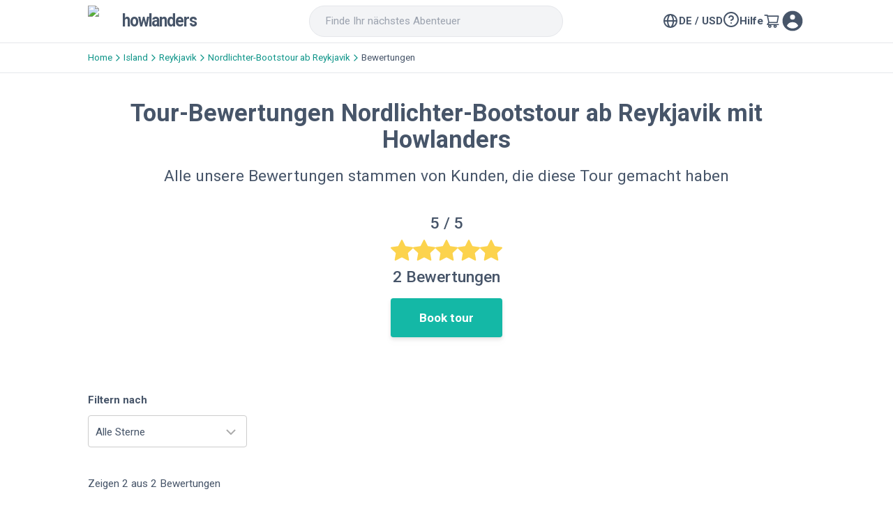

--- FILE ---
content_type: text/html; charset=utf-8
request_url: https://www.howlanders.com/de/touren-island/reykjavik/aurora-borealis-kreuzfahrt/reviews
body_size: 25014
content:
<!DOCTYPE html><html lang="de"><head><meta charSet="utf-8"/><meta name="viewport" content="width=device-width"/><title>Tour-Bewertungen Nordlichter-Bootstour ab Reykjavik mit Howlanders</title><meta name="robots" content="index,follow"/><meta name="description" content="Starten Sie vom alten Hafen Reykjaviks und erleben Sie die Nordlichter auf einer komfortablen Bootstour."/><link rel="alternate" hrefLang="es" href="https://www.howlanders.com/es/tours-islandia/reikiavik/aurora-boreal-crucero-reikiavik/reviews"/><link rel="alternate" hrefLang="en" href="https://www.howlanders.com/en/tours-iceland/reykjavik/reykjavik-northern-lights-boat-tour/reviews"/><link rel="alternate" hrefLang="fr" href="https://www.howlanders.com/fr/circuits-islande/reikiavik/reykjavik-aurore-boreale-croisiere/reviews"/><link rel="alternate" hrefLang="it" href="https://www.howlanders.com/it/escursioni-islanda/reykjavik/crociera-aurora-boreale/reviews"/><link rel="alternate" hrefLang="de" href="https://www.howlanders.com/de/touren-island/reykjavik/aurora-borealis-kreuzfahrt/reviews"/><link rel="alternate" hrefLang="br" href="https://www.howlanders.com/br/tours-islandia/reikiavik/aurora-boreal-cruzeiro-reykjavik/reviews"/><meta property="og:title" content="Tour-Bewertungen Nordlichter-Bootstour ab Reykjavik mit Howlanders"/><meta property="og:description" content="Starten Sie vom alten Hafen Reykjaviks und erleben Sie die Nordlichter auf einer komfortablen Bootstour."/><meta property="og:url" content="https://www.howlanders.com/de/touren-island/reykjavik/aurora-borealis-kreuzfahrt/reviews"/><meta property="og:type" content="website"/><meta property="og:image" content="https://assets.howlanders.com/es/tours-islandia/reikiavik/aurora-boreal-crucero-reikiavik/thumbnail.jpg"/><meta property="og:image:alt" content="Tour-Bewertungen Nordlichter-Bootstour ab Reykjavik mit Howlanders"/><meta property="og:image:width" content="350"/><meta property="og:image:height" content="350"/><link rel="canonical" href="https://www.howlanders.com/de/touren-island/reykjavik/aurora-borealis-kreuzfahrt/reviews"/><script type="application/ld+json">{"@context":"https://schema.org","@type":"Organization","logo":"https://assets.howlanders.com/logos/logo-vertical.jpg","name":"Howlanders","sameAs":["https://www.facebook.com/howlanders","https://www.instagram.com/howlanders/","https://twitter.com/howlanders","https://linkedin.com/company/howlanders/"],"url":"https://www.howlanders.com/de"}</script><script type="application/ld+json">{"@context":"https://schema.org","@type":"BreadcrumbList","itemListElement":[{"@type":"ListItem","position":1,"item":{"@id":"https://www.howlanders.com/de","name":"Home"}},{"@type":"ListItem","position":2,"item":{"@id":"https://www.howlanders.com/de/touren-island","name":"Island"}},{"@type":"ListItem","position":3,"item":{"@id":"https://www.howlanders.com/de/touren-island/reykjavik","name":"Reykjavik"}},{"@type":"ListItem","position":4,"item":{"@id":"https://www.howlanders.com/de/touren-island/reykjavik/aurora-borealis-kreuzfahrt","name":"Nordlichter-Bootstour ab Reykjavik"}},{"@type":"ListItem","position":5,"item":{"@id":"https://www.howlanders.com/de/touren-island/reykjavik/aurora-borealis-kreuzfahrt/reviews","name":"Bewertungen"}}]}</script><script type="application/ld+json">{"@context":"https://schema.org","@type":"Product","description":"Abfahrt vom alten Hafen in Reykjavik – erleben Sie die Nordlichter vom Wasser aus wie nie zuvor!","image":["https://assets.howlanders.com/es/tours-islandia/reikiavik/aurora-boreal-crucero-reikiavik/thumbnail.jpg"],"brand":{"@type":"Brand","name":"Howlanders"},"review":[{"datePublished":"2025-02-20T00:00:00+00:00","reviewBody":"Die Nordlichtfahrt von Reykjavik aus war unvergesslich. Das Boot war gemütlich und die Aussicht war atemberaubend. Der Reiseleiter war informativ und die Erfahrung friedlich und magisch.","@type":"Review","author":{"@type":"Person","name":"Oliver Thompson"},"reviewRating":{"ratingValue":"5","@type":"Rating"}},{"datePublished":"2025-01-10T00:00:00+00:00","reviewBody":"Eine magische Nachtfahrt durch den Hafen von Reykjavik, bei der wir die Nordlichter genießen konnten. Die Atmosphäre auf dem Boot war sehr entspannt und der Reiseleiter erzählte uns viele interessante Fakten über das Phänomen.","@type":"Review","author":{"@type":"Person","name":"Clara Rodríguez"},"reviewRating":{"ratingValue":"5","@type":"Rating"}}],"aggregateRating":{"@type":"AggregateRating","reviewCount":"2","ratingValue":"5"},"name":"Nordlichter-Bootstour ab Reykjavik"}</script><meta name="next-head-count" content="23"/><link rel="icon" href="/favicon.ico"/><link rel="preload" href="/_next/static/media/47cbc4e2adbc5db9-s.p.woff2" as="font" type="font/woff2" crossorigin="anonymous" data-next-font="size-adjust"/><link rel="preload" href="/_next/static/css/3cc1d726ae69871a.css?dpl=dpl_HkVo1YdHw5WzgSnq1SSTtR93e7JZ" as="style"/><link rel="stylesheet" href="/_next/static/css/3cc1d726ae69871a.css?dpl=dpl_HkVo1YdHw5WzgSnq1SSTtR93e7JZ" data-n-g=""/><link rel="preload" href="/_next/static/css/07cb9caf777c2c9d.css?dpl=dpl_HkVo1YdHw5WzgSnq1SSTtR93e7JZ" as="style"/><link rel="stylesheet" href="/_next/static/css/07cb9caf777c2c9d.css?dpl=dpl_HkVo1YdHw5WzgSnq1SSTtR93e7JZ" data-n-p=""/><noscript data-n-css=""></noscript><script defer="" nomodule="" src="/_next/static/chunks/polyfills-42372ed130431b0a.js?dpl=dpl_HkVo1YdHw5WzgSnq1SSTtR93e7JZ"></script><script defer="" src="/_next/static/chunks/1882-8f2496a33811bd0f.js?dpl=dpl_HkVo1YdHw5WzgSnq1SSTtR93e7JZ"></script><script defer="" src="/_next/static/chunks/3175.512b1e1adbf375ff.js?dpl=dpl_HkVo1YdHw5WzgSnq1SSTtR93e7JZ"></script><script defer="" src="/_next/static/chunks/5629.744c8fe7d064e6ee.js?dpl=dpl_HkVo1YdHw5WzgSnq1SSTtR93e7JZ"></script><script defer="" src="/_next/static/chunks/6537.ee7cf788d7d482ab.js?dpl=dpl_HkVo1YdHw5WzgSnq1SSTtR93e7JZ"></script><script defer="" src="/_next/static/chunks/88fffc7f-f48c878bda78f3eb.js?dpl=dpl_HkVo1YdHw5WzgSnq1SSTtR93e7JZ"></script><script defer="" src="/_next/static/chunks/6065.ed323679af8eda92.js?dpl=dpl_HkVo1YdHw5WzgSnq1SSTtR93e7JZ"></script><script defer="" src="/_next/static/chunks/9156.2e9de847a40bd7cf.js?dpl=dpl_HkVo1YdHw5WzgSnq1SSTtR93e7JZ"></script><script src="/_next/static/chunks/webpack-64a785c7a228d74d.js?dpl=dpl_HkVo1YdHw5WzgSnq1SSTtR93e7JZ" defer=""></script><script src="/_next/static/chunks/framework-978a6051e6d0c57a.js?dpl=dpl_HkVo1YdHw5WzgSnq1SSTtR93e7JZ" defer=""></script><script src="/_next/static/chunks/main-1ff84f0ad0de421d.js?dpl=dpl_HkVo1YdHw5WzgSnq1SSTtR93e7JZ" defer=""></script><script src="/_next/static/chunks/pages/_app-e05564e1436ff7eb.js?dpl=dpl_HkVo1YdHw5WzgSnq1SSTtR93e7JZ" defer=""></script><script src="/_next/static/chunks/73292d80-6d5ebd390cba6aea.js?dpl=dpl_HkVo1YdHw5WzgSnq1SSTtR93e7JZ" defer=""></script><script src="/_next/static/chunks/9c3c61ee-1d4eb87efe3e1452.js?dpl=dpl_HkVo1YdHw5WzgSnq1SSTtR93e7JZ" defer=""></script><script src="/_next/static/chunks/87d427d2-c1ef3af297e146a0.js?dpl=dpl_HkVo1YdHw5WzgSnq1SSTtR93e7JZ" defer=""></script><script src="/_next/static/chunks/7955c542-354367105dc96ef3.js?dpl=dpl_HkVo1YdHw5WzgSnq1SSTtR93e7JZ" defer=""></script><script src="/_next/static/chunks/5cf0fb75-d9d053352ddbd796.js?dpl=dpl_HkVo1YdHw5WzgSnq1SSTtR93e7JZ" defer=""></script><script src="/_next/static/chunks/3894-d32ed5acc4bc3449.js?dpl=dpl_HkVo1YdHw5WzgSnq1SSTtR93e7JZ" defer=""></script><script src="/_next/static/chunks/3594-1a50ff35257123dd.js?dpl=dpl_HkVo1YdHw5WzgSnq1SSTtR93e7JZ" defer=""></script><script src="/_next/static/chunks/7521-87c71862aa9bb425.js?dpl=dpl_HkVo1YdHw5WzgSnq1SSTtR93e7JZ" defer=""></script><script src="/_next/static/chunks/1691-473027a248807ff9.js?dpl=dpl_HkVo1YdHw5WzgSnq1SSTtR93e7JZ" defer=""></script><script src="/_next/static/chunks/2215-2d7ba3b0965eb076.js?dpl=dpl_HkVo1YdHw5WzgSnq1SSTtR93e7JZ" defer=""></script><script src="/_next/static/chunks/pages/%5Bcountry_slug%5D/%5Btown_slug%5D/%5Btour_slug%5D/reviews-10f05f8c27258f88.js?dpl=dpl_HkVo1YdHw5WzgSnq1SSTtR93e7JZ" defer=""></script><script src="/_next/static/rKvmsOJ3-CT01_XXgYbJG/_buildManifest.js?dpl=dpl_HkVo1YdHw5WzgSnq1SSTtR93e7JZ" defer=""></script><script src="/_next/static/rKvmsOJ3-CT01_XXgYbJG/_ssgManifest.js?dpl=dpl_HkVo1YdHw5WzgSnq1SSTtR93e7JZ" defer=""></script><style id="__jsx-1027542750">html{font-family:'__Roboto_76ac01', '__Roboto_Fallback_76ac01'}</style></head><div id="overlay" class="hidden fixed inset-0 backdrop-blur-[1px] z-30"></div><body tabindex="-1"><div id="__next"><header class="fixed relative z-30 top-0 left-0 w-full bg-white border-b" id="header"><div class="layout px-5"><div class="flex items-center justify-between py-2 text-secondary-600"><div class="mr-5"><a href="/de"><div role="img" aria-label="Howlanders logo" class="flex items-center space-x-1"><div class="shrink-0 relative w-12 h-12"><img alt="Howlanders" loading="lazy" width="96" height="96" decoding="async" data-nimg="1" style="color:transparent" srcSet="/_next/image?url=https%3A%2F%2Fassets.howlanders.com%2Flogos%2Flogo.png&amp;w=96&amp;q=75&amp;dpl=dpl_HkVo1YdHw5WzgSnq1SSTtR93e7JZ 1x, /_next/image?url=https%3A%2F%2Fassets.howlanders.com%2Flogos%2Flogo.png&amp;w=256&amp;q=75&amp;dpl=dpl_HkVo1YdHw5WzgSnq1SSTtR93e7JZ 2x" src="/_next/image?url=https%3A%2F%2Fassets.howlanders.com%2Flogos%2Flogo.png&amp;w=256&amp;q=75&amp;dpl=dpl_HkVo1YdHw5WzgSnq1SSTtR93e7JZ"/></div><span class="text-2xl font-bold tracking-tighter scale-y-110 text-secondary-600">howlanders</span></div></a></div><div class="hidden md:inline-block"><div><div class="relative w-72 lg:w-96" id="searcher"><div class="h-0 opacity-0 pointer-events-none"><div><a href="/de/touren-chile/torres-del-paine">Torres del Paine Touren</a><a href="/de/touren-chile">Chile</a></div><div><a href="/de/touren-chile/w-trek">W Trek</a><a href="/de/touren-chile">Chile</a></div><div><a href="/de/touren-argentinien/el-calafate">El Calafate</a><a href="/de/touren-argentinien">Argentinien</a></div><div><a href="/de/touren-argentinien/calafate-boot-touren">Bootstouren in El Calafate</a><a href="/de/touren-argentinien">Argentinien</a></div><div><a href="/de/salar-uyuni">Uyuni Salt Flats tours</a></div><div><a href="/de/touren-peru/machu-picchu">Machu Picchu Touren</a><a href="/de/touren-peru">Peru</a></div><div><a href="/de/touren-peru/salkantay">Salkantay Treks</a><a href="/de/touren-peru">Peru</a></div><div><a href="/de/touren-chile/torres-paine-ganztagestouren">Torres del Paine Ganztagestouren</a><a href="/de/touren-chile">Chile</a></div><div><a href="/de/touren-ecuador/galapagos-inseln-tagestouren">Galapagos Inseln Tagestouren</a><a href="/de/touren-ecuador">Ecuador</a></div><div><a href="/de/touren-kolumbien/lost-city">Kolumbien Trek zur Verlorenen Stadt</a><a href="/de/touren-kolumbien">Kolumbien</a></div><div><a href="/de/touren-peru/iquitos">Iquitos</a><a href="/de/touren-peru">Peru</a></div><div><a href="/de/touren-peru/puerto-maldonado">Puerto Maldonado</a><a href="/de/touren-peru">Peru</a></div><div><a href="/de/touren-peru/cusco">Cusco</a><a href="/de/touren-peru">Peru</a></div><div><a href="/de/touren-chile/puerto-natales">Puerto Natales</a><a href="/de/touren-chile">Chile</a></div><div><a href="/de/touren-chile/san-pedro-de-atacama">San Pedro de Atacama</a><a href="/de/touren-chile">Chile</a></div><div><a href="/de/touren-mexiko/riviera-maya">Riviera Maya</a><a href="/de/touren-mexiko">Mexiko</a></div><div><a href="/de/touren-bolivien/uyuni">Uyuni</a><a href="/de/touren-bolivien">Bolivien</a></div><div><a href="/de/touren-argentinien/ushuaia">Ushuaia</a><a href="/de/touren-argentinien">Argentinien</a></div><div><a href="/de/touren-chile/punta-arenas">Punta Arenas</a><a href="/de/touren-chile">Chile</a></div><div><a href="/de/ausflug-finland/ausflug-rovaniemi">Rovaniemi</a><a href="/de/ausflug-finland">Finnland</a></div></div><div class="h-0 opacity-0 pointer-events-none"><a href="/de/touren-chile/puerto-natales/circuito-o-torres-del-paine">O Trek Patagonien Torres del Paine</a><a href="/de/touren-chile/puerto-natales/torres-paine-w-trek-6-tage">W Trek Torres del Paine 6 Tage (mit Übernachtung in Grey)</a><a href="/de/touren-chile/puerto-natales/torres-del-paine-w-trek">Torres del Paine W trek</a><a href="/de/touren-argentinien/el-calafate/mini-ice-trekking-perito-moreno">Minitrekking Perito Moreno</a><a href="/de/touren-argentinien/el-calafate/gourmet-gletscher">Glaciares Gourmet Bootstour</a><a href="/de/touren-argentinien/el-calafate/exkursion-todo-glaciares">Todo Glaciares Bootstour</a><a href="/de/touren-bolivien/uyuni/salar-uyuni-tour">Uyuni Salt Flats Tour</a><a href="/de/touren-chile/san-pedro-de-atacama/salar-uyuni-tour-san-pedro-atacama">Uyuni Salzsee Tour von San Pedro de Atacama – 3 Tage</a><a href="/de/touren-chile/san-pedro-de-atacama/salar-uyuni-tour-san-pedro-atacama-4-tage">Tour Uyuni Salzwüste ab San Pedro de Atacama 4 Tage</a><a href="/de/touren-chile/puerto-natales/gletscher-balmaceda-und-serrano">Balmaceda und Serrano Gletscher mit dem Schiff</a><a href="/de/touren-chile/puerto-natales/trekking-base-torres-del-paine">Trekking Base Torres</a><a href="/de/touren-chile/puerto-natales/full-day-torres-del-paine">Tour zum Torres del Paine und zur Milodon-Höhle</a><a href="/de/touren-peru/cusco/sacred-valley-machu-picchu-tour">Machu Picchu und Sacred Valley - 2 Tages-Tour</a><a href="/de/touren-peru/cusco/salkantay-trek">Salkantay Trek nach Machu Picchu</a><a href="/de/touren-peru/iquitos/iquitos-dschungeltour">Iquitos Dschungel Tour 3 Tage</a><a href="/de/touren-peru/puerto-maldonado/tambopata-regenwald-puerto-maldonado">Puerto Maldonado Dschungel-Tour</a></div><input class="h-12 w-full py-2 px-6 focus:outline-none bg-white md:bg-gray-100 border-[1px]  focus:border-primary-600 focus:ring-primary-600 rounded-full focus:ring-1 text-secondary-600" placeholder="Finde Ihr nächstes Abenteuer"/></div></div></div><nav><ul class="flex items-center gap-x-3"><li class="relative hover:text-primary-600 cursor-pointer text-secondary-600 md:hidden"><svg stroke="currentColor" fill="none" stroke-width="2" viewBox="0 0 24 24" stroke-linecap="round" stroke-linejoin="round" height="24" width="24" xmlns="http://www.w3.org/2000/svg"><circle cx="11" cy="11" r="8"></circle><line x1="21" y1="21" x2="16.65" y2="16.65"></line></svg></li><li class="relative hover:text-primary-600 cursor-pointer text-secondary-600 font-bold hidden md:flex items-center gap-x-2"><svg stroke="currentColor" fill="currentColor" stroke-width="0" viewBox="0 0 24 24" height="24" width="24" xmlns="http://www.w3.org/2000/svg"><path d="M12 2C6.486 2 2 6.486 2 12s4.486 10 10 10 10-4.486 10-10S17.514 2 12 2zm7.931 9h-2.764a14.67 14.67 0 0 0-1.792-6.243A8.013 8.013 0 0 1 19.931 11zM12.53 4.027c1.035 1.364 2.427 3.78 2.627 6.973H9.03c.139-2.596.994-5.028 2.451-6.974.172-.01.344-.026.519-.026.179 0 .354.016.53.027zm-3.842.7C7.704 6.618 7.136 8.762 7.03 11H4.069a8.013 8.013 0 0 1 4.619-6.273zM4.069 13h2.974c.136 2.379.665 4.478 1.556 6.23A8.01 8.01 0 0 1 4.069 13zm7.381 6.973C10.049 18.275 9.222 15.896 9.041 13h6.113c-.208 2.773-1.117 5.196-2.603 6.972-.182.012-.364.028-.551.028-.186 0-.367-.016-.55-.027zm4.011-.772c.955-1.794 1.538-3.901 1.691-6.201h2.778a8.005 8.005 0 0 1-4.469 6.201z"></path></svg> <!-- -->DE </li><li class="hidden"><a href="/es/tours-islandia/reikiavik/aurora-boreal-crucero-reikiavik/reviews">Español</a></li><li class="hidden"><a href="/en/tours-iceland/reykjavik/reykjavik-northern-lights-boat-tour/reviews">English</a></li><li class="hidden"><a href="/fr/circuits-islande/reikiavik/reykjavik-aurore-boreale-croisiere/reviews">Français</a></li><li class="hidden"><a href="/it/escursioni-islanda/reykjavik/crociera-aurora-boreale/reviews">Italiano</a></li><li class="hidden"><a href="/de/touren-island/reykjavik/aurora-borealis-kreuzfahrt/reviews">Deutsch</a></li><li class="hidden"><a href="/br/tours-islandia/reikiavik/aurora-boreal-cruzeiro-reykjavik/reviews">Português (BR)</a></li><li class="hidden xs:block"><a class="relative hover:text-primary-600 cursor-pointer text-secondary-600 flex gap-x-2" href="/de/help"><svg stroke="currentColor" fill="none" stroke-width="2" viewBox="0 0 24 24" stroke-linecap="round" stroke-linejoin="round" height="24" width="24" xmlns="http://www.w3.org/2000/svg"><circle cx="12" cy="12" r="10"></circle><path d="M9.09 9a3 3 0 0 1 5.83 1c0 2-3 3-3 3"></path><line x1="12" y1="17" x2="12.01" y2="17"></line></svg><span class="font-bold">Hilfe</span></a></li><li><div class="relative hover:text-primary-600 cursor-pointer text-secondary-600"><svg stroke="currentColor" fill="currentColor" stroke-width="0" viewBox="0 0 1024 1024" height="24" width="24" xmlns="http://www.w3.org/2000/svg"><path d="M922.9 701.9H327.4l29.9-60.9 496.8-.9c16.8 0 31.2-12 34.2-28.6l68.8-385.1c1.8-10.1-.9-20.5-7.5-28.4a34.99 34.99 0 0 0-26.6-12.5l-632-2.1-5.4-25.4c-3.4-16.2-18-28-34.6-28H96.5a35.3 35.3 0 1 0 0 70.6h125.9L246 312.8l58.1 281.3-74.8 122.1a34.96 34.96 0 0 0-3 36.8c6 11.9 18.1 19.4 31.5 19.4h62.8a102.43 102.43 0 0 0-20.6 61.7c0 56.6 46 102.6 102.6 102.6s102.6-46 102.6-102.6c0-22.3-7.4-44-20.6-61.7h161.1a102.43 102.43 0 0 0-20.6 61.7c0 56.6 46 102.6 102.6 102.6s102.6-46 102.6-102.6c0-22.3-7.4-44-20.6-61.7H923c19.4 0 35.3-15.8 35.3-35.3a35.42 35.42 0 0 0-35.4-35.2zM305.7 253l575.8 1.9-56.4 315.8-452.3.8L305.7 253zm96.9 612.7c-17.4 0-31.6-14.2-31.6-31.6 0-17.4 14.2-31.6 31.6-31.6s31.6 14.2 31.6 31.6a31.6 31.6 0 0 1-31.6 31.6zm325.1 0c-17.4 0-31.6-14.2-31.6-31.6 0-17.4 14.2-31.6 31.6-31.6s31.6 14.2 31.6 31.6a31.6 31.6 0 0 1-31.6 31.6z"></path></svg></div></li><li id="dropdown-button" class="relative hover:text-primary-600 cursor-pointer text-secondary-600 hidden md:block"><svg stroke="currentColor" fill="currentColor" stroke-width="0" viewBox="0 0 20 20" aria-hidden="true" height="36" width="36" xmlns="http://www.w3.org/2000/svg"><path fill-rule="evenodd" d="M18 10a8 8 0 11-16 0 8 8 0 0116 0zm-6-3a2 2 0 11-4 0 2 2 0 014 0zm-2 4a5 5 0 00-4.546 2.916A5.986 5.986 0 0010 16a5.986 5.986 0 004.546-2.084A5 5 0 0010 11z" clip-rule="evenodd"></path></svg></li><li id="dropdown-button" class="relative hover:text-primary-600 cursor-pointer text-secondary-600 md:hidden"><svg stroke="currentColor" fill="currentColor" stroke-width="0" viewBox="0 0 24 24" height="24" width="24" xmlns="http://www.w3.org/2000/svg"><path fill="none" d="M0 0h24v24H0V0z"></path><path d="M3 18h18v-2H3v2zm0-5h18v-2H3v2zm0-7v2h18V6H3z"></path></svg></li></ul></nav></div></div></header><div id="oneTap" class="fixed top-0 right-0 z-[100] text-white"></div><main class="min-h-screen"><section><nav class="border-b"><ul class="layout px-5 flex gap-x-1 my-3 flex-wrap text-sm"><li><a href="/de"><div class="flex gap-x-2 items-center">Home<svg stroke="currentColor" fill="none" stroke-width="2" viewBox="0 0 24 24" stroke-linecap="round" stroke-linejoin="round" height="16" width="16" xmlns="http://www.w3.org/2000/svg"><polyline points="9 18 15 12 9 6"></polyline></svg></div></a></li><li><a href="/de/touren-island"><div class="flex gap-x-2 items-center">Island<svg stroke="currentColor" fill="none" stroke-width="2" viewBox="0 0 24 24" stroke-linecap="round" stroke-linejoin="round" height="16" width="16" xmlns="http://www.w3.org/2000/svg"><polyline points="9 18 15 12 9 6"></polyline></svg></div></a></li><li><a href="/de/touren-island/reykjavik"><div class="flex gap-x-2 items-center">Reykjavik<svg stroke="currentColor" fill="none" stroke-width="2" viewBox="0 0 24 24" stroke-linecap="round" stroke-linejoin="round" height="16" width="16" xmlns="http://www.w3.org/2000/svg"><polyline points="9 18 15 12 9 6"></polyline></svg></div></a></li><li><a href="/de/touren-island/reykjavik/aurora-borealis-kreuzfahrt"><div class="flex gap-x-2 items-center">Nordlichter-Bootstour ab Reykjavik<svg stroke="currentColor" fill="none" stroke-width="2" viewBox="0 0 24 24" stroke-linecap="round" stroke-linejoin="round" height="16" width="16" xmlns="http://www.w3.org/2000/svg"><polyline points="9 18 15 12 9 6"></polyline></svg></div></a></li><li class="">Bewertungen</li></ul></nav></section><div class="layout px-5 relative mt-10 mb-44"><h1 class="text-center">Tour-Bewertungen Nordlichter-Bootstour ab Reykjavik mit Howlanders</h1><h2 class="font-normal mt-5 text-center">Alle unsere Bewertungen stammen von Kunden, die diese Tour gemacht haben</h2><div class="flex items-center justify-center text-center my-10"><div class="space-y-4"><div class="text-2xl font-semibold space-y-2"><div>5<!-- --> / 5</div><div class="flex flex-wrap items-center gap-x-1 mb-3"><svg stroke="currentColor" fill="currentColor" stroke-width="0" viewBox="0 0 16 16" class="text-amber-300" height="32" width="32" xmlns="http://www.w3.org/2000/svg"><path d="M3.612 15.443c-.386.198-.824-.149-.746-.592l.83-4.73L.173 6.765c-.329-.314-.158-.888.283-.95l4.898-.696L7.538.792c.197-.39.73-.39.927 0l2.184 4.327 4.898.696c.441.062.612.636.282.95l-3.522 3.356.83 4.73c.078.443-.36.79-.746.592L8 13.187l-4.389 2.256z"></path></svg><svg stroke="currentColor" fill="currentColor" stroke-width="0" viewBox="0 0 16 16" class="text-amber-300" height="32" width="32" xmlns="http://www.w3.org/2000/svg"><path d="M3.612 15.443c-.386.198-.824-.149-.746-.592l.83-4.73L.173 6.765c-.329-.314-.158-.888.283-.95l4.898-.696L7.538.792c.197-.39.73-.39.927 0l2.184 4.327 4.898.696c.441.062.612.636.282.95l-3.522 3.356.83 4.73c.078.443-.36.79-.746.592L8 13.187l-4.389 2.256z"></path></svg><svg stroke="currentColor" fill="currentColor" stroke-width="0" viewBox="0 0 16 16" class="text-amber-300" height="32" width="32" xmlns="http://www.w3.org/2000/svg"><path d="M3.612 15.443c-.386.198-.824-.149-.746-.592l.83-4.73L.173 6.765c-.329-.314-.158-.888.283-.95l4.898-.696L7.538.792c.197-.39.73-.39.927 0l2.184 4.327 4.898.696c.441.062.612.636.282.95l-3.522 3.356.83 4.73c.078.443-.36.79-.746.592L8 13.187l-4.389 2.256z"></path></svg><svg stroke="currentColor" fill="currentColor" stroke-width="0" viewBox="0 0 16 16" class="text-amber-300" height="32" width="32" xmlns="http://www.w3.org/2000/svg"><path d="M3.612 15.443c-.386.198-.824-.149-.746-.592l.83-4.73L.173 6.765c-.329-.314-.158-.888.283-.95l4.898-.696L7.538.792c.197-.39.73-.39.927 0l2.184 4.327 4.898.696c.441.062.612.636.282.95l-3.522 3.356.83 4.73c.078.443-.36.79-.746.592L8 13.187l-4.389 2.256z"></path></svg><svg stroke="currentColor" fill="currentColor" stroke-width="0" viewBox="0 0 16 16" class="text-amber-300" height="32" width="32" xmlns="http://www.w3.org/2000/svg"><path d="M3.612 15.443c-.386.198-.824-.149-.746-.592l.83-4.73L.173 6.765c-.329-.314-.158-.888.283-.95l4.898-.696L7.538.792c.197-.39.73-.39.927 0l2.184 4.327 4.898.696c.441.062.612.636.282.95l-3.522 3.356.83 4.73c.078.443-.36.79-.746.592L8 13.187l-4.389 2.256z"></path></svg></div><div>2<!-- --> <!-- -->Bewertungen</div></div><div><a href="/de/touren-island/reykjavik/aurora-borealis-kreuzfahrt"><button type="button" class="text-lg rounded font-bold w-full text-white drop-shadow-md py-4 px-10 bg-primary-500">Book tour</button></a></div></div></div><div class="my-20" id="reviews"><div class="min-h-screen"><div class="flex justify-center items-center h-52 my-10 z-20"><svg aria-hidden="true" class="w-14 h-14 text-secondary-300 animate-spin fill-primary-600" viewBox="0 0 100 101" fill="none" xmlns="http://www.w3.org/2000/svg"><path d="M100 50.5908C100 78.2051 77.6142 100.591 50 100.591C22.3858 100.591 0 78.2051 0 50.5908C0 22.9766 22.3858 0.59082 50 0.59082C77.6142 0.59082 100 22.9766 100 50.5908ZM9.08144 50.5908C9.08144 73.1895 27.4013 91.5094 50 91.5094C72.5987 91.5094 90.9186 73.1895 90.9186 50.5908C90.9186 27.9921 72.5987 9.67226 50 9.67226C27.4013 9.67226 9.08144 27.9921 9.08144 50.5908Z" fill="currentColor"></path><path d="M93.9676 39.0409C96.393 38.4038 97.8624 35.9116 97.0079 33.5539C95.2932 28.8227 92.871 24.3692 89.8167 20.348C85.8452 15.1192 80.8826 10.7238 75.2124 7.41289C69.5422 4.10194 63.2754 1.94025 56.7698 1.05124C51.7666 0.367541 46.6976 0.446843 41.7345 1.27873C39.2613 1.69328 37.813 4.19778 38.4501 6.62326C39.0873 9.04874 41.5694 10.4717 44.0505 10.1071C47.8511 9.54855 51.7191 9.52689 55.5402 10.0491C60.8642 10.7766 65.9928 12.5457 70.6331 15.2552C75.2735 17.9648 79.3347 21.5619 82.5849 25.841C84.9175 28.9121 86.7997 32.2913 88.1811 35.8758C89.083 38.2158 91.5421 39.6781 93.9676 39.0409Z" fill="currentFill"></path></svg><span class="sr-only">Loading...</span></div></div></div><div class="my-20"><div class="text-center mb-10"><h2 class="text-3xl">Other tours that might interest you from Island</h2></div><ul class="grid sm:grid-cols-2 md:grid-cols-3 xl:grid-cols-4 gap-x-4 gap-y-12"><li class="relative cursor-pointer border rounded hover:-translate-y-1 hover:shadow-lg duration-300 h-[450px] w-full"><div class="absolute z-10 top-4 sm:-left-0 sm:right-auto"><div class="flex flex-shrink justify-start bg-primary-500 bg-opacity-80 text-sm text-white font-bold py-2 px-2 drop-shadow-md text-shadow-lg">SEPTEMBER-APRIL</div></div><div class="relative basis-1/3"><figure class="w-full h-full"><img class="w-full h-44 rounded-t object-cover" loading="lazy" src="https://assets.howlanders.com/es/tours-islandia/reikiavik/tour-aurora-boreal-reikiavik/thumbnail.jpg" alt="Nordlichter-Tour ab Reykjavik – Kleingruppe"/><h3 class="px-4 mt-4 text-lg leading-tight"><a class="text-secondary-600" href="/de/touren-island/reykjavik/reykjavik-aurora-borealis-tour">Nordlichter-Tour ab Reykjavik – Kleingruppe</a></h3></figure></div><div class="basis-2/3"><div class="relative px-4 mt-1 mb-4 sm:text-base text-secondary-600 w-full"><div class="flex flex-wrap items-center gap-x-1 mb-3"><svg stroke="currentColor" fill="currentColor" stroke-width="0" viewBox="0 0 16 16" class="text-amber-300" height="16" width="16" xmlns="http://www.w3.org/2000/svg"><path d="M3.612 15.443c-.386.198-.824-.149-.746-.592l.83-4.73L.173 6.765c-.329-.314-.158-.888.283-.95l4.898-.696L7.538.792c.197-.39.73-.39.927 0l2.184 4.327 4.898.696c.441.062.612.636.282.95l-3.522 3.356.83 4.73c.078.443-.36.79-.746.592L8 13.187l-4.389 2.256z"></path></svg><svg stroke="currentColor" fill="currentColor" stroke-width="0" viewBox="0 0 16 16" class="text-amber-300" height="16" width="16" xmlns="http://www.w3.org/2000/svg"><path d="M3.612 15.443c-.386.198-.824-.149-.746-.592l.83-4.73L.173 6.765c-.329-.314-.158-.888.283-.95l4.898-.696L7.538.792c.197-.39.73-.39.927 0l2.184 4.327 4.898.696c.441.062.612.636.282.95l-3.522 3.356.83 4.73c.078.443-.36.79-.746.592L8 13.187l-4.389 2.256z"></path></svg><svg stroke="currentColor" fill="currentColor" stroke-width="0" viewBox="0 0 16 16" class="text-amber-300" height="16" width="16" xmlns="http://www.w3.org/2000/svg"><path d="M3.612 15.443c-.386.198-.824-.149-.746-.592l.83-4.73L.173 6.765c-.329-.314-.158-.888.283-.95l4.898-.696L7.538.792c.197-.39.73-.39.927 0l2.184 4.327 4.898.696c.441.062.612.636.282.95l-3.522 3.356.83 4.73c.078.443-.36.79-.746.592L8 13.187l-4.389 2.256z"></path></svg><svg stroke="currentColor" fill="currentColor" stroke-width="0" viewBox="0 0 16 16" class="text-amber-300" height="16" width="16" xmlns="http://www.w3.org/2000/svg"><path d="M3.612 15.443c-.386.198-.824-.149-.746-.592l.83-4.73L.173 6.765c-.329-.314-.158-.888.283-.95l4.898-.696L7.538.792c.197-.39.73-.39.927 0l2.184 4.327 4.898.696c.441.062.612.636.282.95l-3.522 3.356.83 4.73c.078.443-.36.79-.746.592L8 13.187l-4.389 2.256z"></path></svg><svg stroke="currentColor" fill="currentColor" stroke-width="0" viewBox="0 0 16 16" class="text-amber-300" height="16" width="16" xmlns="http://www.w3.org/2000/svg"><path d="M3.612 15.443c-.386.198-.824-.149-.746-.592l.83-4.73L.173 6.765c-.329-.314-.158-.888.283-.95l4.898-.696L7.538.792c.197-.39.73-.39.927 0l2.184 4.327 4.898.696c.441.062.612.636.282.95l-3.522 3.356.83 4.73c.078.443-.36.79-.746.592L8 13.187l-4.389 2.256z"></path></svg><span class="text-sm mt-1">(<!-- -->3<!-- --> <!-- -->Bewertungen<!-- -->)</span></div><div>Reykjavik<!-- -->, <!-- -->Island</div><div>1<!-- --> <!-- -->Tag</div><div>Spanisch und Englisch</div></div><div class="px-4 text-xl font-black absolute bottom-4"><span translate="no"><span aria-live="polite" aria-busy="true"><span class="react-loading-skeleton">‌</span><br/></span></span><div class="bg-primary-100 py-1 px-3 text-sm text-primary-600 mt-1 rounded font-bold">Kostenlos stornieren!</div></div></div></li><li class="relative cursor-pointer border rounded hover:-translate-y-1 hover:shadow-lg duration-300 h-[450px] w-full"><div class="relative basis-1/3"><figure class="w-full h-full"><img class="w-full h-44 rounded-t object-cover" loading="lazy" src="https://assets.howlanders.com/es/tours-noruega/tromso/excursion-auroras-boreales-tromso/thumbnail.jpg" alt="Tromsø Polarlichter Tour mit Guide"/><h3 class="px-4 mt-4 text-lg leading-tight"><a class="text-secondary-600" href="/de/ausflug-norway/ausflug-tromso/tromso-polarlichter-tour">Tromsø Polarlichter Tour mit Guide</a></h3></figure></div><div class="basis-2/3"><div class="relative px-4 mt-1 mb-4 sm:text-base text-secondary-600 w-full"><div class="flex flex-wrap items-center gap-x-1 mb-3"><svg stroke="currentColor" fill="currentColor" stroke-width="0" viewBox="0 0 16 16" class="text-amber-300" height="16" width="16" xmlns="http://www.w3.org/2000/svg"><path d="M3.612 15.443c-.386.198-.824-.149-.746-.592l.83-4.73L.173 6.765c-.329-.314-.158-.888.283-.95l4.898-.696L7.538.792c.197-.39.73-.39.927 0l2.184 4.327 4.898.696c.441.062.612.636.282.95l-3.522 3.356.83 4.73c.078.443-.36.79-.746.592L8 13.187l-4.389 2.256z"></path></svg><svg stroke="currentColor" fill="currentColor" stroke-width="0" viewBox="0 0 16 16" class="text-amber-300" height="16" width="16" xmlns="http://www.w3.org/2000/svg"><path d="M3.612 15.443c-.386.198-.824-.149-.746-.592l.83-4.73L.173 6.765c-.329-.314-.158-.888.283-.95l4.898-.696L7.538.792c.197-.39.73-.39.927 0l2.184 4.327 4.898.696c.441.062.612.636.282.95l-3.522 3.356.83 4.73c.078.443-.36.79-.746.592L8 13.187l-4.389 2.256z"></path></svg><svg stroke="currentColor" fill="currentColor" stroke-width="0" viewBox="0 0 16 16" class="text-amber-300" height="16" width="16" xmlns="http://www.w3.org/2000/svg"><path d="M3.612 15.443c-.386.198-.824-.149-.746-.592l.83-4.73L.173 6.765c-.329-.314-.158-.888.283-.95l4.898-.696L7.538.792c.197-.39.73-.39.927 0l2.184 4.327 4.898.696c.441.062.612.636.282.95l-3.522 3.356.83 4.73c.078.443-.36.79-.746.592L8 13.187l-4.389 2.256z"></path></svg><svg stroke="currentColor" fill="currentColor" stroke-width="0" viewBox="0 0 16 16" class="text-amber-300" height="16" width="16" xmlns="http://www.w3.org/2000/svg"><path d="M3.612 15.443c-.386.198-.824-.149-.746-.592l.83-4.73L.173 6.765c-.329-.314-.158-.888.283-.95l4.898-.696L7.538.792c.197-.39.73-.39.927 0l2.184 4.327 4.898.696c.441.062.612.636.282.95l-3.522 3.356.83 4.73c.078.443-.36.79-.746.592L8 13.187l-4.389 2.256z"></path></svg><svg stroke="currentColor" fill="currentColor" stroke-width="0" viewBox="0 0 16 16" class="text-amber-300" height="16" width="16" xmlns="http://www.w3.org/2000/svg"><path d="M3.612 15.443c-.386.198-.824-.149-.746-.592l.83-4.73L.173 6.765c-.329-.314-.158-.888.283-.95l4.898-.696L7.538.792c.197-.39.73-.39.927 0l2.184 4.327 4.898.696c.441.062.612.636.282.95l-3.522 3.356.83 4.73c.078.443-.36.79-.746.592L8 13.187l-4.389 2.256z"></path></svg><span class="text-sm mt-1">(<!-- -->6<!-- --> <!-- -->Bewertungen<!-- -->)</span></div><div>Tromsø<!-- -->, <!-- -->Norwegen</div><div>1<!-- --> <!-- -->Tag</div><div>Englisch</div></div><div class="px-4 text-xl font-black absolute bottom-4"><span translate="no"><span aria-live="polite" aria-busy="true"><span class="react-loading-skeleton">‌</span><br/></span></span><div class="bg-primary-100 py-1 px-3 text-sm text-primary-600 mt-1 rounded font-bold">Kostenlos stornieren!</div></div></div></li><li class="relative cursor-pointer border rounded hover:-translate-y-1 hover:shadow-lg duration-300 h-[450px] w-full"><div class="relative basis-1/3"><figure class="w-full h-full"><img class="w-full h-44 rounded-t object-cover" loading="lazy" src="https://assets.howlanders.com/es/tours-finlandia/rovaniemi/rovaniemi-aurora-boreal/thumbnail.jpg" alt="Northern Lights Tour Rovaniemi"/><h3 class="px-4 mt-4 text-lg leading-tight"><a class="text-secondary-600" href="/de/ausflug-finland/ausflug-rovaniemi/northern-lights-tour-rovaniemi">Northern Lights Tour Rovaniemi</a></h3></figure></div><div class="basis-2/3"><div class="relative px-4 mt-1 mb-4 sm:text-base text-secondary-600 w-full"><div class="flex flex-wrap items-center gap-x-1 mb-3"><svg stroke="currentColor" fill="currentColor" stroke-width="0" viewBox="0 0 16 16" class="text-amber-300" height="16" width="16" xmlns="http://www.w3.org/2000/svg"><path d="M3.612 15.443c-.386.198-.824-.149-.746-.592l.83-4.73L.173 6.765c-.329-.314-.158-.888.283-.95l4.898-.696L7.538.792c.197-.39.73-.39.927 0l2.184 4.327 4.898.696c.441.062.612.636.282.95l-3.522 3.356.83 4.73c.078.443-.36.79-.746.592L8 13.187l-4.389 2.256z"></path></svg><svg stroke="currentColor" fill="currentColor" stroke-width="0" viewBox="0 0 16 16" class="text-amber-300" height="16" width="16" xmlns="http://www.w3.org/2000/svg"><path d="M3.612 15.443c-.386.198-.824-.149-.746-.592l.83-4.73L.173 6.765c-.329-.314-.158-.888.283-.95l4.898-.696L7.538.792c.197-.39.73-.39.927 0l2.184 4.327 4.898.696c.441.062.612.636.282.95l-3.522 3.356.83 4.73c.078.443-.36.79-.746.592L8 13.187l-4.389 2.256z"></path></svg><svg stroke="currentColor" fill="currentColor" stroke-width="0" viewBox="0 0 16 16" class="text-amber-300" height="16" width="16" xmlns="http://www.w3.org/2000/svg"><path d="M3.612 15.443c-.386.198-.824-.149-.746-.592l.83-4.73L.173 6.765c-.329-.314-.158-.888.283-.95l4.898-.696L7.538.792c.197-.39.73-.39.927 0l2.184 4.327 4.898.696c.441.062.612.636.282.95l-3.522 3.356.83 4.73c.078.443-.36.79-.746.592L8 13.187l-4.389 2.256z"></path></svg><svg stroke="currentColor" fill="currentColor" stroke-width="0" viewBox="0 0 16 16" class="text-amber-300" height="16" width="16" xmlns="http://www.w3.org/2000/svg"><path d="M3.612 15.443c-.386.198-.824-.149-.746-.592l.83-4.73L.173 6.765c-.329-.314-.158-.888.283-.95l4.898-.696L7.538.792c.197-.39.73-.39.927 0l2.184 4.327 4.898.696c.441.062.612.636.282.95l-3.522 3.356.83 4.73c.078.443-.36.79-.746.592L8 13.187l-4.389 2.256z"></path></svg><svg stroke="currentColor" fill="currentColor" stroke-width="0" viewBox="0 0 16 16" class="text-amber-300" height="16" width="16" xmlns="http://www.w3.org/2000/svg"><path d="M3.612 15.443c-.386.198-.824-.149-.746-.592l.83-4.73L.173 6.765c-.329-.314-.158-.888.283-.95l4.898-.696L7.538.792c.197-.39.73-.39.927 0l2.184 4.327 4.898.696c.441.062.612.636.282.95l-3.522 3.356.83 4.73c.078.443-.36.79-.746.592L8 13.187l-4.389 2.256z"></path></svg><span class="text-sm mt-1">(<!-- -->4<!-- --> <!-- -->Bewertungen<!-- -->)</span></div><div>Rovaniemi<!-- -->, <!-- -->Finnland</div><div>1<!-- --> <!-- -->Tag</div><div>Spanisch, Englisch und Französisch</div></div><div class="px-4 text-xl font-black absolute bottom-4"><span translate="no"><span aria-live="polite" aria-busy="true"><span class="react-loading-skeleton">‌</span><br/></span></span><div class="bg-primary-100 py-1 px-3 text-sm text-primary-600 mt-1 rounded font-bold">Kostenlos stornieren!</div></div></div></li></ul></div><a class="flex justify-center text-secondary-600" href="/de/touren-island"><div class="inline-block"><button type="button" class="text-lg border rounded font-semibold w-full drop-shadow-md py-4 px-10 bg-white hover:text-primary-600">All tours in Island</button></div></a></div></main><div class="mb-10"><div class="trustpilot-widget" data-locale="de" data-template-id="5419b732fbfb950b10de65e5" data-businessunit-id="59413e1b0000ff0005a48edc" data-style-height="24px" data-style-width="100%" data-theme="light"><a href="https://de.trustpilot.com/review/howlanders.com" target="_blank" rel="noopener">Trustpilot</a></div></div><footer class="bg-secondary-600"><div class="layout px-5 py-10"><div class="text-white md:flex justify-between gap-x-10 space-y-10 md:space-y-0"><div class="w-[220px]"><div class="text-secondary-600 mb-6"><div class="font-bold text-white mb-4">Sprache</div></div><div class="footer-currency-selector"><div class="text-secondary-600"><div class="font-bold text-white mb-4">Währung</div><div translate="no"></div></div></div></div><div><div class="text-lg font-bold mb-3">Howlanders</div><ul class="space-y-2"><li><a class="text-white hover:underline" href="/de/reiseziele">Alle Reiseziele</a></li><li><a class="text-white hover:underline" target="_blank" href="https://blog.howlanders.com/de/">Blog</a></li><li><a class="text-white hover:underline" href="/de/about">Über uns</a></li><li><a class="text-white hover:underline" href="/de/bewertungen">Bewertungen</a></li><li><div class="flex items-center gap-x-3 mt-6"><div><a class="text-white hover:text-sky-500" rel="noreferrer" target="_blank" href="https://www.facebook.com/howlanders"><svg stroke="currentColor" fill="currentColor" stroke-width="0" viewBox="0 0 16 16" height="22" width="22" xmlns="http://www.w3.org/2000/svg"><path d="M16 8.049c0-4.446-3.582-8.05-8-8.05C3.58 0-.002 3.603-.002 8.05c0 4.017 2.926 7.347 6.75 7.951v-5.625h-2.03V8.05H6.75V6.275c0-2.017 1.195-3.131 3.022-3.131.876 0 1.791.157 1.791.157v1.98h-1.009c-.993 0-1.303.621-1.303 1.258v1.51h2.218l-.354 2.326H9.25V16c3.824-.604 6.75-3.934 6.75-7.951"></path></svg></a></div><div><a class="text-white hover:text-pink-400" rel="noreferrer" target="_blank" href="https://www.instagram.com/howlanders/"><svg stroke="currentColor" fill="currentColor" stroke-width="0" viewBox="0 0 16 16" height="22" width="22" xmlns="http://www.w3.org/2000/svg"><path d="M8 0C5.829 0 5.556.01 4.703.048 3.85.088 3.269.222 2.76.42a3.9 3.9 0 0 0-1.417.923A3.9 3.9 0 0 0 .42 2.76C.222 3.268.087 3.85.048 4.7.01 5.555 0 5.827 0 8.001c0 2.172.01 2.444.048 3.297.04.852.174 1.433.372 1.942.205.526.478.972.923 1.417.444.445.89.719 1.416.923.51.198 1.09.333 1.942.372C5.555 15.99 5.827 16 8 16s2.444-.01 3.298-.048c.851-.04 1.434-.174 1.943-.372a3.9 3.9 0 0 0 1.416-.923c.445-.445.718-.891.923-1.417.197-.509.332-1.09.372-1.942C15.99 10.445 16 10.173 16 8s-.01-2.445-.048-3.299c-.04-.851-.175-1.433-.372-1.941a3.9 3.9 0 0 0-.923-1.417A3.9 3.9 0 0 0 13.24.42c-.51-.198-1.092-.333-1.943-.372C10.443.01 10.172 0 7.998 0zm-.717 1.442h.718c2.136 0 2.389.007 3.232.046.78.035 1.204.166 1.486.275.373.145.64.319.92.599s.453.546.598.92c.11.281.24.705.275 1.485.039.843.047 1.096.047 3.231s-.008 2.389-.047 3.232c-.035.78-.166 1.203-.275 1.485a2.5 2.5 0 0 1-.599.919c-.28.28-.546.453-.92.598-.28.11-.704.24-1.485.276-.843.038-1.096.047-3.232.047s-2.39-.009-3.233-.047c-.78-.036-1.203-.166-1.485-.276a2.5 2.5 0 0 1-.92-.598 2.5 2.5 0 0 1-.6-.92c-.109-.281-.24-.705-.275-1.485-.038-.843-.046-1.096-.046-3.233s.008-2.388.046-3.231c.036-.78.166-1.204.276-1.486.145-.373.319-.64.599-.92s.546-.453.92-.598c.282-.11.705-.24 1.485-.276.738-.034 1.024-.044 2.515-.045zm4.988 1.328a.96.96 0 1 0 0 1.92.96.96 0 0 0 0-1.92m-4.27 1.122a4.109 4.109 0 1 0 0 8.217 4.109 4.109 0 0 0 0-8.217m0 1.441a2.667 2.667 0 1 1 0 5.334 2.667 2.667 0 0 1 0-5.334"></path></svg></a></div><div><a class="text-white hover:text-sky-300" rel="noreferrer" target="_blank" href="https://twitter.com/howlanders"><svg stroke="currentColor" fill="currentColor" stroke-width="0" viewBox="0 0 16 16" height="22" width="22" xmlns="http://www.w3.org/2000/svg"><path d="M12.6.75h2.454l-5.36 6.142L16 15.25h-4.937l-3.867-5.07-4.425 5.07H.316l5.733-6.57L0 .75h5.063l3.495 4.633L12.601.75Zm-.86 13.028h1.36L4.323 2.145H2.865z"></path></svg></a></div><div><a class="text-white hover:text-sky-600" rel="noreferrer" target="_blank" href="https://linkedin.com/company/howlanders/"><svg stroke="currentColor" fill="currentColor" stroke-width="0" viewBox="0 0 16 16" height="22" width="22" xmlns="http://www.w3.org/2000/svg"><path d="M0 1.146C0 .513.526 0 1.175 0h13.65C15.474 0 16 .513 16 1.146v13.708c0 .633-.526 1.146-1.175 1.146H1.175C.526 16 0 15.487 0 14.854zm4.943 12.248V6.169H2.542v7.225zm-1.2-8.212c.837 0 1.358-.554 1.358-1.248-.015-.709-.52-1.248-1.342-1.248S2.4 3.226 2.4 3.934c0 .694.521 1.248 1.327 1.248zm4.908 8.212V9.359c0-.216.016-.432.08-.586.173-.431.568-.878 1.232-.878.869 0 1.216.662 1.216 1.634v3.865h2.401V9.25c0-2.22-1.184-3.252-2.764-3.252-1.274 0-1.845.7-2.165 1.193v.025h-.016l.016-.025V6.169h-2.4c.03.678 0 7.225 0 7.225z"></path></svg></a></div></div></li></ul></div><div><div class="text-lg font-bold mb-3">Unterstützung</div><ul class="space-y-2"><li><a class="text-white hover:underline" href="/de/help">Hilfe</a></li><li><a class="text-white underline" target="_blank" href="https://api.whatsapp.com/send?phone=34644318104"><div class="flex items-center gap-x-2 cursor-pointer"><div class="shrink-0 text-emerald-500"><svg stroke="currentColor" fill="currentColor" stroke-width="0" t="1569683925316" viewBox="0 0 1024 1024" version="1.1" height="24" width="24" xmlns="http://www.w3.org/2000/svg"><path d="M713.5 599.9c-10.9-5.6-65.2-32.2-75.3-35.8-10.1-3.8-17.5-5.6-24.8 5.6-7.4 11.1-28.4 35.8-35 43.3-6.4 7.4-12.9 8.3-23.8 2.8-64.8-32.4-107.3-57.8-150-131.1-11.3-19.5 11.3-18.1 32.4-60.2 3.6-7.4 1.8-13.7-1-19.3-2.8-5.6-24.8-59.8-34-81.9-8.9-21.5-18.1-18.5-24.8-18.9-6.4-0.4-13.7-0.4-21.1-0.4-7.4 0-19.3 2.8-29.4 13.7-10.1 11.1-38.6 37.8-38.6 92s39.5 106.7 44.9 114.1c5.6 7.4 77.7 118.6 188.4 166.5 70 30.2 97.4 32.8 132.4 27.6 21.3-3.2 65.2-26.6 74.3-52.5 9.1-25.8 9.1-47.9 6.4-52.5-2.7-4.9-10.1-7.7-21-13z"></path><path d="M925.2 338.4c-22.6-53.7-55-101.9-96.3-143.3-41.3-41.3-89.5-73.8-143.3-96.3C630.6 75.7 572.2 64 512 64h-2c-60.6 0.3-119.3 12.3-174.5 35.9-53.3 22.8-101.1 55.2-142 96.5-40.9 41.3-73 89.3-95.2 142.8-23 55.4-34.6 114.3-34.3 174.9 0.3 69.4 16.9 138.3 48 199.9v152c0 25.4 20.6 46 46 46h152.1c61.6 31.1 130.5 47.7 199.9 48h2.1c59.9 0 118-11.6 172.7-34.3 53.5-22.3 101.6-54.3 142.8-95.2 41.3-40.9 73.8-88.7 96.5-142 23.6-55.2 35.6-113.9 35.9-174.5 0.3-60.9-11.5-120-34.8-175.6z m-151.1 438C704 845.8 611 884 512 884h-1.7c-60.3-0.3-120.2-15.3-173.1-43.5l-8.4-4.5H188V695.2l-4.5-8.4C155.3 633.9 140.3 574 140 513.7c-0.4-99.7 37.7-193.3 107.6-263.8 69.8-70.5 163.1-109.5 262.8-109.9h1.7c50 0 98.5 9.7 144.2 28.9 44.6 18.7 84.6 45.6 119 80 34.3 34.3 61.3 74.4 80 119 19.4 46.2 29.1 95.2 28.9 145.8-0.6 99.6-39.7 192.9-110.1 262.7z"></path></svg></div><div class="text-white">+34 644 318 104</div></div></a></li></ul><div class="mt-5"><div class="flex items-center gap-x-2 justify-start"><div><svg stroke="currentColor" fill="currentColor" stroke-width="0" viewBox="0 0 512 512" height="1em" width="1em" xmlns="http://www.w3.org/2000/svg"><path d="M493.4 24.6l-104-24c-11.3-2.6-22.9 3.3-27.5 13.9l-48 112c-4.2 9.8-1.4 21.3 6.9 28l60.6 49.6c-36 76.7-98.9 140.5-177.2 177.2l-49.6-60.6c-6.8-8.3-18.2-11.1-28-6.9l-112 48C3.9 366.5-2 378.1.6 389.4l24 104C27.1 504.2 36.7 512 48 512c256.1 0 464-207.5 464-464 0-11.2-7.7-20.9-18.6-23.4z"></path></svg></div><div>Telefon (nur Anrufe)</div></div><div>7:00 bis 16:00 Uhr (UTC)</div><div class="flex gap-x-2 items-center underline mt-5 justify-start"><img src="https://cdnjs.cloudflare.com/ajax/libs/flag-icon-css/4.1.4/flags/4x3/us.svg" style="display:inline-block;width:1.4em;height:1.4em;vertical-align:middle"/><a href="tel:+18662404660" class="text-white">+1 (866) 240-4660</a></div><div class="flex gap-x-2 items-center underline mt-2 justify-start"><img src="https://cdnjs.cloudflare.com/ajax/libs/flag-icon-css/4.1.4/flags/4x3/gb.svg" style="display:inline-block;width:1.4em;height:1.4em;vertical-align:middle"/><a href="tel:+447897016947" class="text-white">+44 7897 016947</a></div><div class="flex gap-x-2 items-center underline mt-2 justify-start"><img src="https://cdnjs.cloudflare.com/ajax/libs/flag-icon-css/4.1.4/flags/4x3/es.svg" style="display:inline-block;width:1.4em;height:1.4em;vertical-align:middle"/><a href="tel:+34864800001" class="text-white">+34 864 800 001</a></div></div></div><div><div class="text-lg font-bold mb-3">Sichere Zahlungen</div><img width="250" height="165" loading="lazy" src="/img/payment.png" alt="Allowed payments"/></div></div><div class="text-white mt-10"><div class="flex items-center gap-x-1">We <svg stroke="currentColor" fill="currentColor" stroke-width="0" viewBox="0 0 1024 1024" class="text-primary-600" height="22" width="22" xmlns="http://www.w3.org/2000/svg"><path d="M923 283.6a260.04 260.04 0 0 0-56.9-82.8 264.4 264.4 0 0 0-84-55.5A265.34 265.34 0 0 0 679.7 125c-49.3 0-97.4 13.5-139.2 39-10 6.1-19.5 12.8-28.5 20.1-9-7.3-18.5-14-28.5-20.1-41.8-25.5-89.9-39-139.2-39-35.5 0-69.9 6.8-102.4 20.3-31.4 13-59.7 31.7-84 55.5a258.44 258.44 0 0 0-56.9 82.8c-13.9 32.3-21 66.6-21 101.9 0 33.3 6.8 68 20.3 103.3 11.3 29.5 27.5 60.1 48.2 91 32.8 48.9 77.9 99.9 133.9 151.6 92.8 85.7 184.7 144.9 188.6 147.3l23.7 15.2c10.5 6.7 24 6.7 34.5 0l23.7-15.2c3.9-2.5 95.7-61.6 188.6-147.3 56-51.7 101.1-102.7 133.9-151.6 20.7-30.9 37-61.5 48.2-91 13.5-35.3 20.3-70 20.3-103.3.1-35.3-7-69.6-20.9-101.9z"></path></svg> new adventures</div><div>2025 © Howlanders.com - <!-- -->Reiseagentur nummer CV-m1993-V</div></div></div><div class="bg-secondary-800"><div class="layout p-5 flex flex-wrap justify-center text-secondary-300 text-sm gap-x-4 gap-y-2"><a class="text-white" href="/de/legal/privacy">Datenschutzerklärung</a><a class="text-white" href="/de/legal/terms">Allgemeine Geschäftsbedingungen</a><a class="text-white" href="/de/legal/cookie-richtlinie">Cookies</a><a class="text-white" href="/de/legal/impressum">Impressum</a></div></div></footer></div><script id="__NEXT_DATA__" type="application/json">{"props":{"pageProps":{"localizedUrls":[{"name":"Español","lang":"es","url":"/tours-islandia/reikiavik/aurora-boreal-crucero-reikiavik/reviews","active":false},{"name":"English","lang":"en","url":"/tours-iceland/reykjavik/reykjavik-northern-lights-boat-tour/reviews","active":false},{"name":"Français","lang":"fr","url":"/circuits-islande/reikiavik/reykjavik-aurore-boreale-croisiere/reviews","active":false},{"name":"Italiano","lang":"it","url":"/escursioni-islanda/reykjavik/crociera-aurora-boreale/reviews","active":false},{"name":"Deutsch","lang":"de","url":"/touren-island/reykjavik/aurora-borealis-kreuzfahrt/reviews","active":true},{"name":"Português (BR)","lang":"br","url":"/tours-islandia/reikiavik/aurora-boreal-cruzeiro-reykjavik/reviews","active":false}],"breadCrumbs":[{"name":"Home","url":"/"},{"name":"Island","url":"/touren-island"},{"name":"Reykjavik","url":"/touren-island/reykjavik"},{"name":"Nordlichter-Bootstour ab Reykjavik","url":"/touren-island/reykjavik/aurora-borealis-kreuzfahrt"},{"name":"Bewertungen","url":"/touren-island/reykjavik/aurora-borealis-kreuzfahrt/reviews"}],"topTours":[{"id":"ad5893ca-5267-4c3a-a7e4-3fe04f00d734","countryId":"841eb5d2-97af-40f1-835f-ca9e821ee834","townId":"df7d0793-5aa6-48f9-9693-97d46fe667ca","ref":"PAINEOTREK","currency":"USD","duration":8,"pvp":2300,"hasFreeCancelation":true,"homeSort":1,"lang":"de","title":"O Trek Patagonien Torres del Paine","subtitle":"Wandern Sie den 8-tägigen O-Rundwanderweg im Torres del Paine und entdecken Sie Patagonien von seiner wildesten Seite","url":"touren-chile/puerto-natales/circuito-o-torres-del-paine","thumbnail":"de/touren-chile/puerto-natales/circuito-o-torres-del-paine/thumbnail.jpg","languages":"ohne Reiseleitung","badge":"Komplette Rundreise","country":"Chile","town":"Puerto Natales","reviews":63,"score":4.5,"sort":1},{"id":"b9ab4cf6-0a7d-40a4-8ecb-610d36234016","countryId":"841eb5d2-97af-40f1-835f-ca9e821ee834","townId":"df7d0793-5aa6-48f9-9693-97d46fe667ca","ref":"WTREK6D","currency":"USD","duration":6,"pvp":1770,"hasFreeCancelation":true,"homeSort":2,"lang":"de","title":"W Trek Torres del Paine 6 Tage (mit Übernachtung in Grey)","subtitle":"Tour mit allen Leistungen und einer zusätzlichen Übernachtung im Grey Sektor","url":"touren-chile/puerto-natales/torres-paine-w-trek-6-tage","thumbnail":"de/touren-chile/puerto-natales/torres-paine-w-trek-6-tage/thumbnail.jpg","languages":"ohne Reiseleitung","badge":"W TREK \u0026 GREY","country":"Chile","town":"Puerto Natales","reviews":36,"score":5,"sort":2},{"id":"83428301-fb64-4124-833b-ae8dcb55baab","countryId":"841eb5d2-97af-40f1-835f-ca9e821ee834","townId":"df7d0793-5aa6-48f9-9693-97d46fe667ca","ref":"PAINEWTREK","currency":"USD","duration":5,"pvp":1500,"hasFreeCancelation":true,"homeSort":3,"lang":"de","title":"Torres del Paine W trek","subtitle":"Buchen Sie die Torres del Paine W Trek-Tour, der berühmtesten Wanderung in Patagonien, mit allen Leistungen inklusive.","url":"touren-chile/puerto-natales/torres-del-paine-w-trek","thumbnail":"es/tours-chile/puerto-natales/torres-del-paine-w-trek/thumbnail.jpg","languages":"ohne Reiseleitung","badge":"TOP RESERVIERUNG","country":"Chile","town":"Puerto Natales","reviews":120,"score":4.5,"sort":3},{"id":"2db842cb-2444-41bc-9c79-e730bebdde06","countryId":"485a1ca1-17c6-42d6-ad88-de1c1b29a811","townId":"c28e3c27-c8fb-4af6-b7f5-923895d1e1b6","ref":"MINIPERITO1D","currency":"USD","duration":1,"pvp":245,"hasFreeCancelation":true,"homeSort":4,"lang":"de","title":"Minitrekking Perito Moreno","subtitle":"Wanderung auf dem Perito-Moreno-Gletscher und Bootsfahrt. Transfers ab El Calafate verfügbar","url":"touren-argentinien/el-calafate/mini-ice-trekking-perito-moreno","thumbnail":"de/touren-argentinien/el-calafate/mini-ice-trekking-perito-moreno/thumbnail.jpg","languages":"Spanisch und Englisch","badge":"EMPFOHLEN","country":"Argentinien","town":"El Calafate","reviews":100,"score":5,"sort":1},{"id":"19a43f4c-393e-4ea3-974f-0d6ac961aaee","countryId":"485a1ca1-17c6-42d6-ad88-de1c1b29a811","townId":"c28e3c27-c8fb-4af6-b7f5-923895d1e1b6","ref":"GLACIARESGOURMET","currency":"ARS","duration":1,"pvp":318000,"hasFreeCancelation":true,"homeSort":5,"lang":"de","title":"Glaciares Gourmet Bootstour","subtitle":"Bootstour zu Patagoniens Gletschern mit der Option, die Stege am Perito Moreno zu besuchen","url":"touren-argentinien/el-calafate/gourmet-gletscher","thumbnail":"de/touren-argentinien/el-calafate/gourmet-gletscher/thumbnail.jpg","languages":"Spanisch und Englisch","badge":null,"country":"Argentinien","town":"El Calafate","reviews":74,"score":5,"sort":2},{"id":"699e4718-5fe4-48a0-810b-d639d371fd9c","countryId":"485a1ca1-17c6-42d6-ad88-de1c1b29a811","townId":"c28e3c27-c8fb-4af6-b7f5-923895d1e1b6","ref":"TODOGLACIARES1D","currency":"USD","duration":1,"pvp":191,"hasFreeCancelation":true,"homeSort":6,"lang":"de","title":"Todo Glaciares Bootstour","subtitle":"Bootstour auf dem Lago Argentino, Ausstieg bei Spegazzini-Basis, Transfer von El Calafate verfügbar","url":"touren-argentinien/el-calafate/exkursion-todo-glaciares","thumbnail":"de/touren-argentinien/el-calafate/exkursion-todo-glaciares/thumbnail.jpg","languages":"Spanisch und Englisch","badge":null,"country":"Argentinien","town":"El Calafate","reviews":40,"score":4.5,"sort":3},{"id":"21e06cf1-403a-4e7e-a745-4fd1084b8d90","countryId":"2ac4a4f6-18bc-476a-8ddc-3a114e17a15d","townId":"494f78ea-6126-4ca7-b1be-3fbe9428c36f","ref":"SALARUY3D","currency":"USD","duration":3,"pvp":237,"hasFreeCancelation":true,"homeSort":7,"lang":"de","title":"Uyuni Salt Flats Tour","subtitle":"3  Tages-Ausflug zu den Uyuni Salt Flats","url":"touren-bolivien/uyuni/salar-uyuni-tour","thumbnail":"es/tours-bolivia/uyuni/salar-uyuni/thumbnail.jpg","languages":"Spanisch","badge":"REISENDENWAHL","country":"Bolivien","town":"Uyuni","reviews":242,"score":4.5,"sort":1},{"id":"56e40239-692d-46e9-a256-c796dfed44bf","countryId":"841eb5d2-97af-40f1-835f-ca9e821ee834","townId":"a452c39e-9dc6-4d08-bbd8-abb3f1a47767","ref":"SALARSP3D","currency":"USD","duration":3,"pvp":280,"hasFreeCancelation":true,"homeSort":8,"lang":"de","title":"Uyuni Salzsee Tour von San Pedro de Atacama – 3 Tage","subtitle":"Gemeinsame Tour ab San Pedro de Atacama (Chile) bis Uyuni (Bolivien)","url":"touren-chile/san-pedro-de-atacama/salar-uyuni-tour-san-pedro-atacama","thumbnail":"en/tours-chile/san-pedro-de-atacama/uyuni-salt-flats-3d/thumbnail.jpg","languages":"Spanisch","badge":"SAN PEDRO - UYUNI","country":"Chile","town":"San Pedro de Atacama","reviews":146,"score":4.5,"sort":30},{"id":"010f8595-ca6c-4c22-bed3-a752242322b9","countryId":"841eb5d2-97af-40f1-835f-ca9e821ee834","townId":"a452c39e-9dc6-4d08-bbd8-abb3f1a47767","ref":"SALARSP4D","currency":"USD","duration":4,"pvp":330,"hasFreeCancelation":true,"homeSort":9,"lang":"de","title":"Tour Uyuni Salzwüste ab San Pedro de Atacama 4 Tage","subtitle":"Gemeinsame Tour zum Salar de Uyuni mit Abfahrt und Rückkehr nach San Pedro de Atacama (Chile)","url":"touren-chile/san-pedro-de-atacama/salar-uyuni-tour-san-pedro-atacama-4-tage","thumbnail":"es/tours-chile/san-pedro-de-atacama/tour-salar-uyuni-4d/thumbnail.jpg","languages":"Spanisch","badge":"KEHRT NACH SAN PEDRO ZURÜCK","country":"Chile","town":"San Pedro de Atacama","reviews":149,"score":4.5,"sort":29},{"id":"475d597d-17ee-40cd-a436-bf3d6d5a83e0","countryId":"841eb5d2-97af-40f1-835f-ca9e821ee834","townId":"df7d0793-5aa6-48f9-9693-97d46fe667ca","ref":"BALMACEDA1D","currency":"CLP","duration":1,"pvp":195000,"hasFreeCancelation":true,"homeSort":10,"lang":"de","title":"Balmaceda und Serrano Gletscher mit dem Schiff","subtitle":"Bootsfahrt zu den Gletscher Balmaceda und Serrano ab Puerto Natales","url":"touren-chile/puerto-natales/gletscher-balmaceda-und-serrano","thumbnail":"de/touren-chile/puerto-natales/gletscher-balmaceda-und-serrano/thumbnail.jpg","languages":"Spanisch und Englisch","badge":"REISENDE WAHL","country":"Chile","town":"Puerto Natales","reviews":66,"score":4.5,"sort":12},{"id":"f3227ed4-2f1f-4761-801f-6a99051c3d42","countryId":"841eb5d2-97af-40f1-835f-ca9e821ee834","townId":"df7d0793-5aa6-48f9-9693-97d46fe667ca","ref":"BASETORRES1D","currency":"CLP","duration":1,"pvp":81000,"hasFreeCancelation":true,"homeSort":11,"lang":"de","title":"Trekking Base Torres","subtitle":"Eintägige Wanderung ab Puerto Natales mit spektakulären Ausblicken auf Torres del Paine","url":"touren-chile/puerto-natales/trekking-base-torres-del-paine","thumbnail":"es/tours-chile/puerto-natales/trekking-base-torres-paine/thumbnail.jpg","languages":"Spanisch und Englisch","badge":"TOP-RESERVIERUNGEN","country":"Chile","town":"Puerto Natales","reviews":116,"score":5,"sort":11},{"id":"8bb5e8f2-db55-4fc1-81ff-05b468a6f166","countryId":"841eb5d2-97af-40f1-835f-ca9e821ee834","townId":"df7d0793-5aa6-48f9-9693-97d46fe667ca","ref":"PAINE1D","currency":"CLP","duration":1,"pvp":59000,"hasFreeCancelation":true,"homeSort":12,"lang":"de","title":"Tour zum Torres del Paine und zur Milodon-Höhle","subtitle":"Shuttle-Bus-Tour mit Führung zum Torres del Paine ab Puerto Natales","url":"touren-chile/puerto-natales/full-day-torres-del-paine","thumbnail":"es/tours-chile/puerto-natales/full-day-torres-paine/thumbnail.jpg","languages":"Spanisch und Englisch","badge":"TOP-RESERVIERUNGEN","country":"Chile","town":"Puerto Natales","reviews":122,"score":5,"sort":10},{"id":"7ea293f2-e788-4194-add0-16adc9880452","countryId":"d36a3220-ea49-46cc-8e9b-4e9ad0ef7478","townId":"ce731192-ebc0-4500-b042-d1662a48d318","ref":"MAPIVALLE2D","currency":"USD","duration":2,"pvp":315,"hasFreeCancelation":false,"homeSort":13,"lang":"de","title":"Machu Picchu und Sacred Valley - 2 Tages-Tour","subtitle":"Geführte Tour ins Heilige Tal der Inkas und nach Machu Picchu einschließlich Zugfahrt","url":"touren-peru/cusco/sacred-valley-machu-picchu-tour","thumbnail":"es/tours-peru/cuzco/valle-sagrado-machu-picchu/thumbnail.jpg","languages":"Spanisch und Englisch","badge":"Bestbewertete Tour","country":"Peru","town":"Cusco","reviews":74,"score":4.5,"sort":1},{"id":"cad76308-2b95-4717-b7be-7094bc1cca50","countryId":"d36a3220-ea49-46cc-8e9b-4e9ad0ef7478","townId":"ce731192-ebc0-4500-b042-d1662a48d318","ref":"SALKANTAY4D","currency":"USD","duration":4,"pvp":315,"hasFreeCancelation":false,"homeSort":14,"lang":"de","title":"Salkantay Trek nach Machu Picchu","subtitle":"4-tägige Salkantay-Trekkingtour nach Machu Picchu – Alles inklusive mit optionalem Eintrittsticket","url":"touren-peru/cusco/salkantay-trek","thumbnail":"es/tours-peru/cuzco/salkantay-trek/thumbnail.jpg","languages":"Spanisch und Englisch","badge":null,"country":"Peru","town":"Cusco","reviews":34,"score":4.5,"sort":4},{"id":"ea4a5409-fcd7-406f-805d-2d8b49e69e39","countryId":"d36a3220-ea49-46cc-8e9b-4e9ad0ef7478","townId":"98e87f9f-50d1-4358-a41a-f67961835b04","ref":"IQUITOS3D","currency":"USD","duration":3,"pvp":355,"hasFreeCancelation":true,"homeSort":15,"lang":"de","title":"Iquitos Dschungel Tour 3 Tage","subtitle":"Private Alles-Inclusive-Tour zu einer Lodge der indigenen Gemeinde.","url":"touren-peru/iquitos/iquitos-dschungeltour","thumbnail":"de/touren-peru/iquitos/iquitos-dschungeltour/thumbnail.jpg","languages":"Spanisch und Englisch","badge":"EMPFOHLEN","country":"Peru","town":"Iquitos","reviews":65,"score":5,"sort":9},{"id":"6c86db10-6a44-4a1f-b64a-f89da5c6388b","countryId":"d36a3220-ea49-46cc-8e9b-4e9ad0ef7478","townId":"497002f8-7124-4e9d-b872-b2d8692fa385","ref":"PMALDONADO3D","currency":"USD","duration":3,"pvp":210,"hasFreeCancelation":true,"homeSort":16,"lang":"de","title":"Puerto Maldonado Dschungel-Tour","subtitle":"3 Tage im Tambopata-Nationalreservat, inklusive Transfers, Unterkunft und Verpflegung","url":"touren-peru/puerto-maldonado/tambopata-regenwald-puerto-maldonado","thumbnail":"es/tours-peru/puerto-maldonado/tour-puerto-maldonado/thumbnail.jpg","languages":"Spanisch und Englisch","badge":"Empfohlen!","country":"Peru","town":"Puerto Maldonado","reviews":17,"score":4.5,"sort":13}],"topDestinations":[{"country":"Chile","countryUrl":"/touren-chile","name":"Torres del Paine Touren","url":"/touren-chile/torres-del-paine","thumbnail":"de/touren-chile/torres-del-paine/thumbnail.jpg"},{"country":"Chile","countryUrl":"/touren-chile","name":"W Trek","url":"/touren-chile/w-trek","thumbnail":"de/touren-chile/w-trek/thumbnail.jpg"},{"country":"Argentinien","countryUrl":"/touren-argentinien","name":"El Calafate","url":"/touren-argentinien/el-calafate","thumbnail":"de/touren-argentinien/el-calafate/thumbnail.jpg"},{"country":"Argentinien","countryUrl":"/touren-argentinien","name":"Bootstouren in El Calafate","url":"/touren-argentinien/calafate-boot-touren","thumbnail":"de/touren-argentinien/calafate-boot-touren/thumbnail.jpg"},{"country":null,"countryUrl":"/salar-uyuni","name":"Uyuni Salt Flats tours","url":"/salar-uyuni","thumbnail":"de/salar-uyuni/thumbnail.jpg"},{"country":"Peru","countryUrl":"/touren-peru","name":"Machu Picchu Touren","url":"/touren-peru/machu-picchu","thumbnail":"de/touren-peru/machu-picchu/thumbnail.jpg"},{"country":"Peru","countryUrl":"/touren-peru","name":"Salkantay Treks","url":"/touren-peru/salkantay","thumbnail":"de/touren-peru/salkantay/thumbnail.jpg"},{"country":"Chile","countryUrl":"/touren-chile","name":"Torres del Paine Ganztagestouren","url":"/touren-chile/torres-paine-ganztagestouren","thumbnail":"de/touren-chile/torres-paine-ganztagestouren/thumbnail.jpg"},{"country":"Ecuador","countryUrl":"/touren-ecuador","name":"Galapagos Inseln Tagestouren","url":"/touren-ecuador/galapagos-inseln-tagestouren","thumbnail":"de/touren-ecuador/galapagos-inseln-tagestouren/thumbnail.jpg"},{"country":"Kolumbien","countryUrl":"/touren-kolumbien","name":"Kolumbien Trek zur Verlorenen Stadt","url":"/touren-kolumbien/lost-city","thumbnail":"de/touren-kolumbien/lost-city/thumbnail.jpg"},{"country":"Peru","countryUrl":"/touren-peru","name":"Iquitos","url":"/touren-peru/iquitos","thumbnail":"de/touren-peru/iquitos/thumbnail.jpg"},{"country":"Peru","countryUrl":"/touren-peru","name":"Puerto Maldonado","url":"/touren-peru/puerto-maldonado","thumbnail":"de/touren-peru/puerto-maldonado/thumbnail.jpg"},{"country":"Peru","countryUrl":"/touren-peru","name":"Cusco","url":"/touren-peru/cusco","thumbnail":"de/touren-peru/cusco/thumbnail.jpg"},{"country":"Chile","countryUrl":"/touren-chile","name":"Puerto Natales","url":"/touren-chile/puerto-natales","thumbnail":"de/touren-chile/puerto-natales/thumbnail.jpg"},{"country":"Chile","countryUrl":"/touren-chile","name":"San Pedro de Atacama","url":"/touren-chile/san-pedro-de-atacama","thumbnail":"de/touren-chile/san-pedro-de-atacama/thumbnail.jpg"},{"country":"Mexiko","countryUrl":"/touren-mexiko","name":"Riviera Maya","url":"/touren-mexiko/riviera-maya","thumbnail":"de/touren-mexiko/riviera-maya/thumbnail.jpg"},{"country":"Bolivien","countryUrl":"/touren-bolivien","name":"Uyuni","url":"/touren-bolivien/uyuni","thumbnail":"de/touren-bolivien/uyuni/thumbnail.jpg"},{"country":"Argentinien","countryUrl":"/touren-argentinien","name":"Ushuaia","url":"/touren-argentinien/ushuaia","thumbnail":"de/touren-argentinien/ushuaia/thumbnail.jpg"},{"country":"Chile","countryUrl":"/touren-chile","name":"Punta Arenas","url":"/touren-chile/punta-arenas","thumbnail":"de/touren-chile/punta-arenas/thumbnail.jpg"},{"country":"Finnland","countryUrl":"/ausflug-finland","name":"Rovaniemi","url":"/ausflug-finland/ausflug-rovaniemi","thumbnail":"de/ausflug-finland/ausflug-rovaniemi/thumbnail.jpg"}],"policies":[{"name":"Datenschutzerklärung","slug":"privacy","page":"privacy"},{"name":"Allgemeine Geschäftsbedingungen","slug":"terms","page":"terms"},{"name":"Cookies","slug":"cookie-richtlinie","page":"cookies"},{"name":"Impressum","slug":"impressum","page":"legal"}],"tour":{"id":"9d53e1ae-8f3e-4ebf-bfd7-c8718d6d76ed","ref":"CRUCEROAURORABOREAL1D","name":"Northern Lights by boat from Reykjavik","agencyId":"69dc64ae-8e92-4b6b-b795-025137cae00d","countryId":"25c24967-9f6b-4124-aa7d-0ee2e5c830cc","townId":"8c43181b-06b4-4762-a7e4-38989208e895","currency":"ISK","duration":1,"isPublished":true,"hasPickup":false,"needsPaxDetails":false,"isAvailable":true,"isBookable":true,"hasFreeCancelation":true,"pvp":12990,"sort":33,"homeSort":null,"tags":null,"relatedTours":[{"id":"aff35904-5677-430c-85d3-3d3fc6f54757","countryId":"25c24967-9f6b-4124-aa7d-0ee2e5c830cc","townId":"8c43181b-06b4-4762-a7e4-38989208e895","ref":"AURORABOREAL1D","currency":"ISK","duration":1,"pvp":17900,"hasFreeCancelation":true,"homeSort":null,"lang":"de","title":"Nordlichter-Tour ab Reykjavik – Kleingruppe","subtitle":"Exklusive 4x4-Tour in Kleingruppe zu den Nordlichtern mit Fotos und heißer Schokolade","url":"touren-island/reykjavik/reykjavik-aurora-borealis-tour","thumbnail":"es/tours-islandia/reikiavik/tour-aurora-boreal-reikiavik/thumbnail.jpg","languages":"Spanisch und Englisch","badge":"SEPTEMBER-APRIL","country":"Island","town":"Reykjavik","reviews":3,"score":5,"sort":34},{"id":"2ce322cc-3f4e-4a8d-9d5b-4cf807a08129","countryId":"e9aa9b72-69ee-4cdf-98d8-bbf3724161e6","townId":"8fae787b-24ad-45d0-b41a-1fe9f371ccb9","ref":"AURORASBOREALES1D","currency":"NOK","duration":1,"pvp":1750,"hasFreeCancelation":true,"homeSort":null,"lang":"de","title":"Tromsø Polarlichter Tour mit Guide","subtitle":"Erlebe einen Tromsø Polarlichter Tour mit Guide, Fotos, warmer Kleidung, Rückfahrt in Kleingruppe","url":"ausflug-norway/ausflug-tromso/tromso-polarlichter-tour","thumbnail":"es/tours-noruega/tromso/excursion-auroras-boreales-tromso/thumbnail.jpg","languages":"Englisch","badge":null,"country":"Norwegen","town":"Tromsø","reviews":6,"score":5,"sort":1},{"id":"98a71f09-20ac-4663-8704-63a06feb6879","countryId":"c7205a8e-2c50-4d3d-bbdb-e06ec4b84241","townId":"2ddaa233-d0af-4341-bbf7-9886e9e3c50c","ref":"CAZAAURORABOREAL1D","currency":"EUR","duration":1,"pvp":120,"hasFreeCancelation":true,"homeSort":null,"lang":"de","title":"Northern Lights Tour Rovaniemi","subtitle":"Geführte Tour zu den Nordlichtern in Lappland, einschließlich Abendessen und thermischer Kleidung","url":"ausflug-finland/ausflug-rovaniemi/northern-lights-tour-rovaniemi","thumbnail":"es/tours-finlandia/rovaniemi/rovaniemi-aurora-boreal/thumbnail.jpg","languages":"Spanisch, Englisch und Französisch","badge":null,"country":"Finnland","town":"Rovaniemi","reviews":4,"score":5,"sort":2}],"otherTours":[{"id":"5c793d6b-c5d8-46fb-8d13-287c8e1d3c28","countryId":"25c24967-9f6b-4124-aa7d-0ee2e5c830cc","townId":"764ddad4-a839-4716-a7ec-421ff12a4d7a","ref":"SILFRASNORKEL1D","currency":"EUR","duration":1,"pvp":127.13,"hasFreeCancelation":true,"homeSort":null,"lang":"de","title":"Silfra-Schnorcheltour – Schwimmen zwischen Kontinenten","subtitle":"Schnorchle zwischen der nordamerikanischen und eurasischen Platte. Kostenlose Unterwasserfotos","url":"touren-island/thingvellir-nationalpark/silfra-snorkelling","thumbnail":"es/tours-islandia/parque-nacional-thingvellir/silfra-snorkelling/thumbnail.jpg","languages":"Englisch","badge":"EMPFOHLEN","country":"Island","town":"Thingvellir Nationalpark","reviews":8,"score":4.5,"sort":10},{"id":"f544758e-9756-4f42-8d85-552a2949394a","countryId":"25c24967-9f6b-4124-aa7d-0ee2e5c830cc","townId":"e8cbfba7-73d7-4700-afaf-98ff84cf293e","ref":"HIKESOLHEIMAJOKULL1D","currency":"EUR","duration":1,"pvp":217.69,"hasFreeCancelation":true,"homeSort":null,"lang":"de","title":"Eisklettern \u0026 Gletscherwanderung Sólheimajökull","subtitle":"Wandern und Eisklettern auf dem Sólheimajökull mit Guide, Ausrüstung und toller Aussicht","url":"touren-island/solheimajokull/solheimajokull-glacier-walk-ice-climbing","thumbnail":"de/touren-island/solheimajokull/solheimajokull-glacier-walk-ice-climbing/thumbnail.jpg","languages":"Englisch","badge":"GANZJÄHRIG","country":"Island","town":"Sólheimajökull","reviews":1,"score":5,"sort":21},{"id":"f0d7c9b0-db97-4fb3-90bc-8d60e41ec8a8","countryId":"25c24967-9f6b-4124-aa7d-0ee2e5c830cc","townId":"70d99f93-3bf1-4ef1-a334-e2271eaf6449","ref":"KAYAKJOKULSARLON1D","currency":"ISK","duration":1,"pvp":18400,"hasFreeCancelation":true,"homeSort":null,"lang":"de","title":"Kajaktour auf der Gletscherlagune Jökulsárlón","subtitle":"Paddeln Sie zwischen Eisbergen auf dieser geführten Kajaktour durch die Jökulsárlón-Gletscherlagune","url":"touren-island/jokulsarlon/jokulsarlon-glacier-lagoon-kayak","thumbnail":"de/touren-island/jokulsarlon/jokulsarlon-glacier-lagoon-kayak/thumbnail.jpg","languages":"Englisch","badge":"EMPFOHLEN","country":"Island","town":"Jökulsárlón","reviews":18,"score":5,"sort":1},{"id":"f9dae3a1-aa17-4d6d-b9dd-6ffdb836d438","countryId":"25c24967-9f6b-4124-aa7d-0ee2e5c830cc","townId":"b61e153b-d43a-4a92-b04d-fbf208a0b666","ref":"KAYAKHEINABERGSLON1D","currency":"ISK","duration":1,"pvp":20900,"hasFreeCancelation":true,"homeSort":null,"lang":"de","title":"Kajak Heinabergslón Gletscherlagune","subtitle":"Geführte Kajaktour an der Heinabergslón-Gletscherlagune","url":"touren-island/heinabergslon/kajakfahren-heinabergslon","thumbnail":"es/tours-islandia/heinabergslon/kayak-heinabergslon/thumbnail.jpg","languages":"Englisch","badge":"ALTERNATIVE","country":"Island","town":"Heinabergslón","reviews":9,"score":5,"sort":4}],"createdAt":"2023-07-13T09:10:23.726643+00:00","updatedAt":"2025-11-06T13:44:54.239+00:00","daysOfWeek":null,"hoursDuration":null,"requestSharedTour":false,"requestPrivateTour":true,"contactHowlanders":true,"forcePaxDetails":false,"minDaysToBook":null,"hasDropOff":false,"noIndex":false,"agencyPolicy":"\u003cp\u003eWe will charge a cancellation fee of 100% if booking is cancelled 1 day or less before event\u003c/p\u003e","viatorPolicy":null,"hasPartialPayment":true,"partialPaymentDays":7,"partialPaymentPercentage":50,"bokunId":"6637","bokunCommission":15,"forcePartialPayment":false,"lastMinutes":true,"notes":null,"reviewedAt":null,"description":{"id":"2b75325a-7685-4dd8-9d46-3560d7980cc0","tourId":"9d53e1ae-8f3e-4ebf-bfd7-c8718d6d76ed","townId":"8c43181b-06b4-4762-a7e4-38989208e895","countryId":"25c24967-9f6b-4124-aa7d-0ee2e5c830cc","lang":"de","title":"Nordlichter-Bootstour ab Reykjavik","subtitle":"Abfahrt vom alten Hafen in Reykjavik – erleben Sie die Nordlichter vom Wasser aus wie nie zuvor!","metaTitle":"Nordlichter-Kreuzfahrt Reykjavik | Bootstour","metaDescription":"Starten Sie vom alten Hafen Reykjaviks und erleben Sie die Nordlichter auf einer komfortablen Bootstour.","thumbnail":"es/tours-islandia/reikiavik/aurora-boreal-crucero-reikiavik/thumbnail.jpg","slug":"aurora-borealis-kreuzfahrt","canonicalUrl":null,"start":"Ab dem Treffpunkt im Alten Hafen von Reykjavík um 20:30 Uhr","finish":"Zum gleichen Punkt 2 bis 3 Stunden nach dem Start der Tour.","languages":"Englisch","policy":"\u003cp\u003e\u003cstrong\u003eKostenlose Stornierung!\u003c/strong\u003e\u003c/p\u003e\u003cp\u003eWenn Sie mindestens 24 Stunden vor Beginn der Tour stornieren, erhalten Sie 100% des gezahlten Betrags. Nach dieser Zeit oder bei Nichterscheinen wird keine Rückerstattung gewährt.\u003c/p\u003e","headband":"\u003cp\u003e📅 Saison: 1. September - 15. April\u003c/p\u003e","badge":"SEPTEMBER-APRIL","included":["Leitfaden","Bootsfahrt","Verwendung von beheizten Overalls","Wi-Fi an Bord"],"notIncluded":["Sammlung","Kippen"],"importantInfo":"\u003cp\u003e🆓✨ Sollten die Nordlichter nicht sichtbar sein, hast du die Möglichkeit, die Tour am nächsten Tag ohne zusätzliche Kosten erneut zu machen.\u003c/p\u003e","intro":"\u003cp\u003eSind Sie bereit für ein atemberaubendes Abenteuer? Wir freuen uns, Ihnen die Möglichkeit dazu zu bieten. Erleben Sie mit uns ein unvergessliches Erlebnis, während wir Sie auf der \u003cstrong style=\"background-color: transparent; color: rgb(0, 0, 0);\"\u003eNordlichter-Bootstour ab Reykjavik\u003c/strong\u003e.\u003c/p\u003e\u003cp\u003e\u003c/p\u003e\u003cp\u003eDie Nordlichter vom Meer aus zu sehen, ist ein wirklich einzigartiges Erlebnis. Sie können sich in der gemütlichen Atmosphäre unserer warmen Badeanzüge entspannen, während Sie eine Auswahl an Snacks und Getränken an Bord genießen.\u003c/p\u003e\u003cp\u003e\u003c/p\u003e\u003cp\u003eWährend der Tour werden Sie vom Ufer aus einen atemberaubenden Blick auf Reykjavik genießen, was dieses Erlebnis zu einem unvergesslichen Erlebnis machen wird. 👇\u003c/p\u003e","access":"\u003cp\u003eDie Tour beginnt und endet am alten Hafen von Reykjavík. Der Reiseleiter wird direkt vor dem Informationszentrum auf Sie warten. Denken Sie daran, mindestens 30 Minuten vor Beginn der Aktivität dort zu sein.\u003c/p\u003e\u003cp\u003e\u003c/p\u003e\u003cp\u003eIn Ihrer Buchungsbestätigung erhalten Sie alle Informationen, um den Treffpunkt zu erreichen.\u003c/p\u003e","calendarInfo":null,"userNotesPlaceholder":null,"wikilocIframe":null,"isTranslated":true,"emailNotes":"\u003cp\u003eIhre Buchung wurde über Bokun bearbeitet. In Kürze erhalten Sie eine neue E-Mail mit allen Informationen, die Sie für Ihre Tour und Ihren Buchungsgutschein benötigen. Bitte lesen Sie diese sorgfältig durch und wenden Sie sich bei Fragen gerne an uns. Bitte kommen Sie spätestens 15 Minuten vor Tourbeginn zum Elding-Büro im Alten Hafen, um Ihr Ticket abzuholen. Bis bald! \u003c/p\u003e","bring":"\u003cul\u003e\u003cli\u003eWarme Kleidung\u003c/li\u003e\u003cli\u003eBequemes und festes Schuhwerk\u003c/li\u003e\u003c/ul\u003e","optionsInfo":null,"youtubeIframe":null,"itineraryTitle":null,"country":"Island","countryUrl":"touren-island","town":"Reykjavik","townUrl":"touren-island/reykjavik"},"reviews":[{"id":"4f11398e-64db-4ac7-902f-1aece4dc7497","tourId":"9d53e1ae-8f3e-4ebf-bfd7-c8718d6d76ed","userId":null,"userName":"Oliver Thompson","userNationality":"GB","lang":"en","score":5,"es":"El crucero de las auroras boreales desde Reikiavik fue inolvidable. El barco era acogedor y las vistas impresionantes. El guía fue informativo y la experiencia tranquila y mágica.","en":"The Northern Lights cruise from Reykjavik was unforgettable. The boat was cozy and the views were stunning. The guide was informative and the experience peaceful and magical.","fr":"La croisière sur les aurores boréales au départ de Reykjavik a été inoubliable. Le bateau était confortable et les vues magnifiques. Le guide était instructif et l'expérience paisible et magique.","de":"Die Nordlichtfahrt von Reykjavik aus war unvergesslich. Das Boot war gemütlich und die Aussicht war atemberaubend. Der Reiseleiter war informativ und die Erfahrung friedlich und magisch.","br":"O cruzeiro da aurora boreal saindo de Reykjavik foi inesquecível. O barco era aconchegante e as vistas eram deslumbrantes. O guia era informativo e a experiência foi tranquila e mágica.","origin":"web","isPublished":true,"createdAt":"2025-02-20T00:00:00+00:00","bookingId":null,"ageRange":"25 - 35","travelerType":"friends","updatedAt":"2025-06-11T10:04:24.423","sort":null,"text":"The Northern Lights cruise from Reykjavik was unforgettable. The boat was cozy and the views were stunning. The guide was informative and the experience peaceful and magical.","it":"La crociera sull'aurora boreale da Reykjavik è stata indimenticabile. L'imbarcazione era accogliente e la vista era stupenda. La guida è stata istruttiva e l'esperienza è stata tranquilla e magica."},{"id":"b604a847-e00f-4380-a968-c925aa9008b8","tourId":"9d53e1ae-8f3e-4ebf-bfd7-c8718d6d76ed","userId":null,"userName":"Clara Rodríguez","userNationality":"ES","lang":"es","score":5,"es":"Una noche mágica navegando por el puerto de Reikiavik mientras disfrutábamos de las auroras boreales. El ambiente en el barco fue muy relajado y el guía nos contó muchas curiosidades sobre el fenómeno.","en":"A magical night sailing through Reykjavik harbor while enjoying the Northern Lights. The atmosphere on the ship was very relaxed and the guide told us many curiosities about the phenomenon.","fr":"Une nuit magique à naviguer dans le port de Reykjavik tout en profitant des aurores boréales. L'atmosphère sur le bateau était très détendue et le guide nous a raconté de nombreux faits intéressants sur le phénomène.","de":"Eine magische Nachtfahrt durch den Hafen von Reykjavik, bei der wir die Nordlichter genießen konnten. Die Atmosphäre auf dem Boot war sehr entspannt und der Reiseleiter erzählte uns viele interessante Fakten über das Phänomen.","br":"Uma noite mágica navegando pelo porto de Reykjavik enquanto apreciamos a aurora boreal. A atmosfera no barco era muito descontraída e o guia nos contou muitos fatos interessantes sobre o fenômeno.","origin":"web","isPublished":true,"createdAt":"2025-01-10T00:00:00+00:00","bookingId":null,"ageRange":"\u003e 50","travelerType":"couple","updatedAt":"2025-06-11T10:03:13.183","sort":null,"text":"Una noche mágica navegando por el puerto de Reikiavik mientras disfrutábamos de las auroras boreales. El ambiente en el barco fue muy relajado y el guía nos contó muchas curiosidades sobre el fenómeno.","it":"Una notte magica navigando nel porto di Reykjavik e ammirando l'aurora boreale. L'atmosfera sulla barca era molto rilassata e la guida ci ha raccontato molte cose interessanti sul fenomeno."}],"score":{"reviews":2,"score":5}},"locale":"de","_nextI18Next":{"initialI18nStore":{"de":{"common":{"language":"Sprache","currency":"Währung","destinations":"Reiseziele","allDestinations":"Alle unsere Reiseziele und Touren","in":"in","price":"Preis","priceDetails":"Preisdetails","fixedPrice":"Gesamtpreis pro Buchung","free":"Kostenlos","totalPrice":"Gesamtpreis","payNow":"Jetzt zahlen","payTotal":"Gesamtzahlung","payLater":"Sie zahlen","paid":"Bezahlt","on":"am","paymentReceived":"Wir haben Ihre Zahlung erfolgreich erhalten","duration":"Dauer","help":"Hilfe","cart":"Einkaufswagen","cartEmpty":"Sie haben keine Touren in Ihrem Einkaufswagen","login":"Einloggen","loginError":"Fehler beim Zugriff auf das Konto. Überprüfen Sie, ob Ihre E-Mail-Adresse und Ihr Passwort korrekt sind, und probieren Sie nochmal.","signup":"Registrieren","createAccount":"Konto erstellen","createAccountInstructions":"Bitte überprüfen Sie Ihren Posteingang. Wir haben Ihnen eine E-Mail mit den Anweisungen zum Abschluss der Erstellung Ihres Kontos geschickt.","signupMethod":"Weiter mit","logout":"Ausloggen","myAccount":"Mein Konto","booking":"Buchung","myBookings":"Meine Buchungen","cancelBookingTitle":"Wenn du deine Buchung stornieren möchtest, klicke auf den folgenden Button","cancelBooking":"Buchung stornieren","cancelledBooking":"Buchung storniert","bookingIsConfirmed":"Diese Buchung ist bestätigt und kann nicht mehr storniert werden","noBookings":"Sie haben noch keine Tour bei uns gebucht.","savedTours":"Meine Lieblingstouren","noSavedTours":"Sie haben keine Touren als Favoriten gespeichert.","myReviews":"Meine Bewertungen","noReviews":"Sie haben noch keine Bewertung eingereicht","editProfile":"Profil bearbeiten","notProvided":"Nicht vorgesehen","paxAvailable":"freie Plätze","notAvailable":"Nicht verfügbar","tours":"Touren","tourName":"Name der Tour","translatedTour":"Diese Seite wurde automatisch übersetzt. Klicken Sie hier, um die Originalversion auf Englisch zu lesen.","of":"aus","day":"Tag","days":"Tage","from":"ab","age":"Alter","reviews":"Bewertungen","translateReview":"Ins Deutsche übersetzen","showOriginal":"Original anzeigen","showMore":"Mehr anzeigen","showLess":"Weniger anzeigen","visitedTours":"Zuletzt angesehen","topTours":"Beliebte Reiseziele","topTowns":"Wichtigste Städte","topCountries":"Vorgestellte Länder","allTowns":"Alle Reiseziele","showAllDestinations":"Alle Reiseziele anzeigen","showAllToursIn":"Zeige alle Touren in","cancellationPolicy":"Stornierungsbedingungen","freeCancellation":"Kostenlos stornieren!","easyCancellation":"Flexible Stornierungsbedingungen","findYourAdventure":"Finde Ihr nächstes Abenteuer","search":"Suche","searchNotFound":"Wir haben leider keine Such-Ergebnisse gefunden für","filterTours":"Aktivitäten filtern","showing":"Zeigen","contactHowlanders":"Kontaktieren Sie Howlanders","contactUs":"Kontaktieren Sie uns","requestPrivateTour":"Anfrage für eine private Tour","requestSharedTour":"Gemeinsame Tour anfordern","showAllPictures":"Alle Bilder anzeigen","bookTour":"Tour buchen","editBooking":"Buchung bearbeiten","finishBooking":"Buchung beenden","changeDate":"Datum ändern","selectDate":"Abreisedatum auswählen","dateNotAvailable":"Ihr Termin ist nicht verfügbar?","selectOption":"Wählen Sie eine Option","selectedOption":"Ausgewählte Option","extras":"Extras","selectExtras":"Wählen Sie Ihre Extras","selectPax":"Wählen Sie die Anzahl der Reisenden","selectCountry":"Wählen Sie ein Land","name":"Name","fullName":"Vollständiger Name","fullNameError":"Schreiben Sie Ihren Namen hierher","email":"E-Mail","emailError":"Geben Sie eine gültige E-Mail-Adresse ein","password":"Passwort","passwordLengthError":"Das Passwort muss mindestens 8 Zeichen lang sein","passwordSymbolError":"Das Passwort muss mindestens ein Sonderzeichen enthalten","passwordNumberError":"Das Passwort muss mindestens eine Zahl enthalten","forgotPassword":"Passwort vergessen?","forgotPasswordInstructions":"Bitte überprüfen Sie Ihren Posteingang. Wir haben Ihnen eine E-Mail mit den Anweisungen zum Zurücksetzen Ihres Passworts geschickt.","newPassword":"Geben Sie Ihr neues Passwort ein","confirmPassword":"Passwort bestätigen","passwordMatchError":"Passwörter stimmen nicht überein","createPassword":"Passwort erstellen","nationality":"Nationalität","nationalityError":"Land wählen","phone":"Telefonnummer","phoneError":"Bitte geben Sie eine gültige Telefonnummer ein","passport":"Reisepassnummer","passportError":"Bitte geben Sie Ihre Reisepassnummer ein","passenger":"Reisende","passengersNumber":"Anzahl der Reisenden","passengersNumberError":"Bitte geben Sie eine Zahl ein","birthdate":"Geburtsdatum","birthdateError":"Wählen Sie ein Datum aus","month":"Monat","year":"Jahr","addToCart":"In den Einkaufswagen","lastMinuteTitle":"Last-Minute-Buchung","lastMinuteDescription":"Das ausgewählte Datum ist zu nah, um eine Online-Buchung vorzunehmen. Bitte füllen Sie das Formular aus, und wir werden die Verfügbarkeit der Tour überprüfen.","checkAvailability":"Verfügbarkeit prüfen","share":"Teilen","remove":"Löschen","save":"Speichern","starts":"Start","ends":"Ende","included":"In der Tour enthalten","notIncluded":"Nicht im Preis inbegriffen","relatedTours":"Andere interessante Touren für Sie","otherTours":"Andere Reisende haben gebucht","book":"Buchen","goBack":"Zurück","prev":"Vorherige","next":"Weiter","loadReviews":"Weitere Bewertungen anzeigen","loadAllReviews":"Alle Bewertungen anzeigen","fillPax":"Wir benötigen die Daten der Reisenden, um die Abreise dieser Tour zu bestätigen. Bitte füllen Sie diese Formular aus, um die angeforderten Informationen zu senden.","fillPaxButton":"Daten ausfüllen","sendPaxTitle":"Unser Team arbeitet daran, Ihre Buchung so schnell wie möglich zu bestätigen","sendPaxText":"Innerhalb von 48 Arbeitsstunden erhalten Sie eine Buchungsbestätigung per E-Mail, in der auch die Kontaktdaten der für die Tour verantwortlichen örtlichen Agentur enthalten sind. Bei Werbeaktionen oder in der Hochsaison kann die Empfangszeit länger als gewöhnlich dauern.","sendPax":"Daten senden","support":"Unterstützung","securePayments":"Sichere Zahlungen","aboutUs":"Über uns","travelAgencyNumber":"Reiseagentur nummer CV-m1993-V","accept":"Ich akzeptiere die","acceptAll":"Ich akzeptiere die {policy} und die {terms} der Buchung","privacyPolicy":"Datenschutz-Bestimmungen","termsAndConditions":"Bedingungen und Konditionen","mandatoryField":"Erforderliches Feld","notFoundTitle":"Sind Sie verloren?","notFoundDescription":"Die von Ihnen gesuchte Seite konnte nicht gefunden werden.","clientErrorTitle":"Irgendetwas ist falsch :(","clientErrorSubtitle":"Es ist ein Fehler aufgetreten. Wir arbeiten an der Behebung des Problems.","clientErrorShortDescription":"Bitte versuchen Sie es in ein paar Minuten erneut.","clientErrorDescription":"Bitte versuchen Sie es in ein paar Minuten erneut. In der Zwischenzeit wären wir Ihnen dankbar, wenn Sie uns Einzelheiten über den Vorfall mitteilen könnten, damit wir Ihnen helfen können.","clientErrorPlaceholder":"Erzählen Sie uns, was passiert ist","clientErrorSend":"Nachricht senden","unsubscribeTitle":"Wir werden Sie vermissen","unsubscribeDescription":"Sie wurden erfolgreich von unserem Newsletter abgemeldet.","contactPhone":"Telefon (nur Anrufe)","contactSchedule":"7:00 bis 16:00 Uhr (UTC)"},"tour":{"tourInCart":"Diese Tour befindet sich bereits in Ihrem Warenkorb! Klicken Sie hier, um Ihre Buchung abzuschließen","notBookableTitle":"Online-Reservierung nicht möglich","notBookableText":"Prüfen Sie Verfügbarkeit und Preis.","requestQuote":"Angebot anfordern","importantInfo":"Wichtige Informationen","briefing":"Information","tourDetails":"Überblick","tourItinerary":"Reiseroute","whereStarts":"Wo beginnt die Tour","endWhereStarts":"","itinerary":"Reiseprogramm","bring":"Was sollen Sie mitbringen","bringTo":"Was Sie zur Tour {tour} mitbringen sollen","tourFaqs":"Häufig gestellte Fragen","loadFaqs":"Weitere Fragen anzeigen","tourReviews":"Tour-Bewertungen {tour} mit Howlanders","tourReviewsTitle":"Alle unsere Bewertungen stammen von Kunden, die diese Tour gemacht haben"}},"es":{"common":{"language":"Idioma","currency":"Moneda","destinations":"Destinos","allDestinations":"Todos nuestros destinos y actividades","in":"en","price":"Precio","priceDetails":"Detalles del precio","fixedPrice":"Precio total por reserva","free":"Gratis","totalPrice":"Precio total","payNow":"Paga ahora","payTotal":"Pago total","payLater":"Pagarás","paid":"Pagado","on":"el","paymentReceived":"Hemos recibido tu pago correctamente","duration":"Duración","help":"Ayuda","cart":"Carrito","cartEmpty":"No tienes ningún tour en el carrito","login":"Iniciar sesión","loginError":"Error accediendo a la cuenta. Comprueba que tu email y contraseña son correctos y vuelve a intentarlo.","signup":"Registrarse","createAccount":"Crear una cuenta","createAccountInstructions":"Por favor, comprueba tu bandeja de entrada. Te hemos enviado un correo electrónico con las instrucciones para terminar de crear tu cuenta.","signupMethod":"Continuar con","logout":"Cerrar sesión","myAccount":"Mi cuenta","booking":"Reserva","myBookings":"Mis reservas","cancelBookingTitle":"Si deseas cancelar la reserva, haz click en el siguiente botón","cancelBooking":"Cancelar reserva","cancelledBooking":"Reserva cancelada","bookingIsConfirmed":"Esta reserva está confirmada y ya no puede cancelarse","noBookings":"Todavía no has reservado ningún tour con nosotros.","savedTours":"Mis tours favoritos","noSavedTours":"No tienes ningún tour guardado en favoritos.","myReviews":"Mis reseñas","noReviews":"Aún no has enviado ninguna opinión","editProfile":"Editar perfil","notProvided":"Sin especificar","paxAvailable":"plazas disponibles","notAvailable":"No disponible","tours":"Tours","tourName":"Nombre del tour","translatedTour":"Esta página se ha traducido automáticamente. Haz clic aquí para ver la versión original en Inglés.","of":"de","day":"día","days":"días","from":"desde","age":"Edad","reviews":"Opiniones","translateReview":"Traducir a español","showOriginal":"Ver original","showMore":"Mostrar más","showLess":"Mostrar menos","visitedTours":"Vistos recientemente","topTours":"Tours populares","topTowns":"Principales destinos","topCountries":"Países destacados","allTowns":"Todos los destinos","showAllDestinations":"Ver todos los destinos","showAllToursIn":"Ver todos los tours en","cancellationPolicy":"Política de cancelación","freeCancellation":"¡Cancelación gratuita!","easyCancellation":"Política de cancelación flexible","findYourAdventure":"Encuentra tu próxima aventura","search":"Buscar","searchNotFound":"No hemos encontrado resultados para la búsqueda","filterTours":"Filtrar actividades","showing":"Mostrando","contactHowlanders":"Contacta con Howlanders","contactUs":"Contáctanos","requestPrivateTour":"Solicita un tour privado","requestSharedTour":"Solicitar tour en compartido","showAllPictures":"Mostrar todas las fotos","bookTour":"Reservar tour","editBooking":"Editar reserva","finishBooking":"Terminar reserva","changeDate":"Modificar fecha","selectDate":"Selecciona la fecha de salida","dateNotAvailable":"¿Tu fecha no está disponible?","selectOption":"Selecciona una opción","selectedOption":"Opción elegida","extras":"Extras","selectExtras":"Selecciona tus extras","selectPax":"Selecciona el número de pasajeros","selectCountry":"Selecciona un país","name":"Nombre","fullName":"Nombre completo","fullNameError":"Introduce tu nombre","email":"Correo electrónico","emailError":"Introduce un email válido","password":"Contraseña","passwordLengthError":"La contraseña debe tener un mínimo de 8 caracteres","passwordSymbolError":"La contraseña debe contener al menos un caracter especial","passwordNumberError":"La contraseña debe contener al menos un número","forgotPassword":"He olvidado mi contraseña","forgotPasswordInstructions":"Por favor, comprueba tu bandeja de entrada. Te hemos enviado un correo electrónico con las instrucciones para restablecer su contraseña.","newPassword":"Introduce tu nueva contraseña","confirmPassword":"Confirmar contraseña","passwordMatchError":"Las contraseñas no coinciden","createPassword":"Crear contraseña","nationality":"Nacionalidad","nationalityError":"Selecciona un país","passport":"Número de pasaporte","passportError":"Introduce un número de pasaporte","phone":"Teléfono","phoneError":"Introduce un número de teléfono válido","passenger":"Pasajero","passengersNumber":"Número de pasajeros","passengersNumberError":"Por favor, introduce un número","birthdate":"Fecha de nacimiento","birthdateError":"Selecciona una fecha","month":"Mes","year":"Año","lastMinuteTitle":"Reserva de última hora","lastMinuteDescription":"La fecha seleccionada es demasiado cercana para realizar una reserva online. Rellena el formulario y consultaremos la disponibilidad del tour.","checkAvailability":"Comprobar disponibilidad","addToCart":"Añadir al carrito","share":"Compartir","remove":"Eliminar","save":"Guardar","starts":"Salida","ends":"Regreso","included":"Incluido en el tour","notIncluded":"No incluido","relatedTours":"Otros tours que podrían interesarte","otherTours":"Otros viajeros también reservaron","book":"Reservar","goBack":"Volver","prev":"Anterior","next":"Siguiente","loadReviews":"Mostrar más reviews","loadAllReviews":"Mostrar todas las reviews","fillPax":"Necesitamos los datos de los pasajeros para poder confirmar la salida de este tour. Por favor, rellena este formulario para enviar la información solicitada.","fillPaxButton":"Completar datos","sendPaxTitle":"Nuestro equipo está trabajando para poder confirmar tu reserva lo antes posible","sendPaxText":"En las siguientes 48 horas laborables recibirás un e-mail de confirmación de reserva, que incluye los datos de la agencia local que está a cargo del tour. En periodo promocional o temporada alta el plazo de recepción puede ser superior al habitual.","sendPax":"Enviar datos","support":"Soporte","securePayments":"Pagos seguros","aboutUs":"Acerca de nosotros","travelAgencyNumber":"Agencia de viajes número CV-m1993-V","accept":"Acepto la","acceptAll":"Acepto la {policy} y los {terms} de la reserva","privacyPolicy":"Política de privacidad","termsAndConditions":"Términos y condiciones","mandatoryField":"Campo obligatorio","notFoundTitle":"¿Te has perdido?","notFoundDescription":"Parece que la página que buscas no existe.","clientErrorTitle":"Algo no funciona bien :(","clientErrorSubtitle":"Ha ocurrido un error y estamos trabajando para arreglar el problema.","clientErrorShortDescription":"Por favor, vuelve a intentarlo pasados unos minutos.","clientErrorDescription":"Por favor, vuelve a intentarlo pasados unos minutos. Mientras tanto, te agradeceríamos que nos contases detalles sobre lo ocurrido para poder ayudarte.","clientErrorPlaceholder":"Cuéntanos qué ha pasado","clientErrorSend":"Envíar mensaje","unsubscribeTitle":"Te echaremos de menos","unsubscribeDescription":"Tu usuario se ha dado de baja correctamente de nuestra newsletter.","contactPhone":"Teléfono (sólo llamadas)","contactSchedule":"De 7:00 a 16:00 (UTC)"},"tour":{"tourInCart":"¡Este tour ya está en tu carrito! Haz click aquí para terminar la reserva","notBookableTitle":"Reserva online no disponible","notBookableText":"Consulta disponibilidad y precio.","requestQuote":"Solicitar presupuesto","importantInfo":"Información importante","briefing":"Introducción","tourDetails":"Detalles del tour","tourItinerary":"Recorrido del tour","whereStarts":"Dónde empieza el tour","endWhereStarts":"","itinerary":"Itinerario","bring":"Qué llevar","bringTo":"Qué llevar al tour {tour}","tourFaqs":"Preguntas frecuentes","loadFaqs":"Mostrar más preguntas","tourReviews":"Opiniones sobre el tour {tour} con Howlanders","tourReviewsTitle":"Todas nuestras opiniones provienen de clientes que han realizado el tour"}}},"initialLocale":"de","ns":["common","tour"],"userConfig":{"i18n":{"locales":["default","es","en","fr","it","de","br"],"defaultLocale":"default","localeDetection":false},"localePath":"/vercel/path0/apps/web/public/locales","default":{"i18n":{"locales":["default","es","en","fr","it","de","br"],"defaultLocale":"default","localeDetection":false},"localePath":"/vercel/path0/apps/web/public/locales"}}}},"__N_SSG":true},"page":"/[country_slug]/[town_slug]/[tour_slug]/reviews","query":{"country_slug":"touren-island","town_slug":"reykjavik","tour_slug":"aurora-borealis-kreuzfahrt"},"buildId":"rKvmsOJ3-CT01_XXgYbJG","isFallback":false,"dynamicIds":[53175,45629,6537,71007,69156],"gsp":true,"locale":"de","locales":["default","es","en","fr","it","de","br"],"defaultLocale":"default","scriptLoader":[]}</script></body></html>

--- FILE ---
content_type: application/javascript; charset=utf-8
request_url: https://www.howlanders.com/_next/static/chunks/pages/%5Bcountry_slug%5D/%5Btown_slug%5D-8d00c531d3ab2a11.js?dpl=dpl_HkVo1YdHw5WzgSnq1SSTtR93e7JZ
body_size: 908
content:
(self.webpackChunk_N_E=self.webpackChunk_N_E||[]).push([[8287],{76216:function(t,e,n){(window.__NEXT_P=window.__NEXT_P||[]).push(["/[country_slug]/[town_slug]",function(){return n(13770)}])},40582:function(t,e,n){"use strict";n.d(e,{L:function(){return o},z:function(){return r}});let o=(t,e)=>{let n=[];if(t.content&&t.content.length>0){let o=t.content.filter(t=>"tours"===t.element),r=1;for(let t of o)for(let o of t.tours){let t={"@type":"ListItem",position:r,item:{"@type":"Product",url:"/".concat(e,"/").concat(o.url),name:o.title,image:["".concat("https://assets.howlanders.com/").concat(o.thumbnail)],offers:{"@type":"AggregateOffer",priceCurrency:o.currency,lowPrice:o.pvp}}};o.score&&(t.item.aggregateRating={"@type":"AggregateRating",bestRating:5,ratingCount:o.reviews,ratingValue:o.score}),n.push(t),r+=1}if(n.length>0)return{"@context":"https://schema.org","@type":"ItemList",itemListElement:n}}return null},r=(t,e)=>{let n=[],o=1;for(let r of t){let t={"@type":"ListItem",position:o,item:{"@type":"Product",url:"/".concat(e,"/").concat(r.url),name:r.title,image:["".concat("https://assets.howlanders.com/").concat(r.thumbnail)],offers:{"@type":"AggregateOffer",priceCurrency:r.currency,lowPrice:r.pvp}}};r.score&&(t.item.aggregateRating={"@type":"AggregateRating",bestRating:5,ratingCount:r.reviews,ratingValue:r.score}),n.push(t),o+=1}return n.length>0?{"@context":"https://schema.org","@type":"ItemList",itemListElement:n}:null}},13770:function(t,e,n){"use strict";n.r(e),n.d(e,{__N_SSG:function(){return p},default:function(){return h}});var o=n(52322),r=n(5632),a=n(2962),i=n(25237),s=n.n(i),c=n(81691),l=n(40582);let u=s()(()=>Promise.all([n.e(9470),n.e(7663),n.e(4304),n.e(8025),n.e(9070),n.e(7174)]).then(n.bind(n,77174)),{loadableGenerated:{webpack:()=>[77174]}}),g=s()(()=>Promise.all([n.e(9470),n.e(7663),n.e(4304),n.e(8025),n.e(9070),n.e(1837)]).then(n.bind(n,91837)),{loadableGenerated:{webpack:()=>[91837]}});var p=!0;function h(t){let{localizedUrls:e,breadCrumbs:n,topTours:i,topDestinations:s,allDestinations:p,countryLandings:h,town:d,isLandingPage:f,countryTours:m,tours:w,policies:y,locale:_}=t,{query:b}=(0,r.useRouter)(),{metaTitle:L,metaDescription:x,thumbnail:P,isTranslated:T}=d,j=e.find(t=>t.lang===_),v=f?(0,l.L)(d,_):(0,l.z)(w,_),C=b.title?"".concat(b.title," \xb7 ").concat(L):L;return(0,o.jsxs)(o.Fragment,{children:[(0,o.jsx)(a.PB,{title:C,description:x,noindex:f?!d.isPublished||d.noIndex:!d.seo&&(null==w?void 0:w.length)<=1,openGraph:{type:"website",url:"".concat("https://www.howlanders.com/").concat(_).concat(j.url),title:L,description:x,images:[{url:"".concat("https://assets.howlanders.com/").concat(P),width:350,height:350,alt:L}]},canonical:"".concat("https://www.howlanders.com/").concat(_).concat(j.url),languageAlternates:e.map(t=>({hrefLang:t.lang,href:"".concat("https://www.howlanders.com/").concat(t.lang).concat(t.url)}))}),(0,o.jsxs)(c.Z,{localizedUrls:e,breadCrumbs:n,topTours:i,topDestinations:s,destination:d,isTranslated:T,policies:y,children:[!f&&(0,o.jsx)(u,{destination:d,topTours:i,countryTours:m,tours:w,allDestinations:p,countryLandings:h}),f&&(0,o.jsx)(g,{landing:d,destination:d,allDestinations:p,topTours:i,tours:m})]}),v&&(0,o.jsx)("script",{type:"application/ld+json",dangerouslySetInnerHTML:{__html:JSON.stringify(v)}})]})}}},function(t){t.O(0,[10,2602,2309,6514,3894,3594,1691,2888,9774,179],function(){return t(t.s=76216)}),_N_E=t.O()}]);

--- FILE ---
content_type: application/javascript; charset=utf-8
request_url: https://www.howlanders.com/_next/static/chunks/5629.744c8fe7d064e6ee.js?dpl=dpl_HkVo1YdHw5WzgSnq1SSTtR93e7JZ
body_size: 436
content:
"use strict";(self.webpackChunk_N_E=self.webpackChunk_N_E||[]).push([[5629],{45629:function(e,t,n){n.r(t),n.d(t,{default:function(){return l}});var o=n(52322),r=n(45847),i=n.n(r),a=n(5632),s=n(2784),c=n(5130);function l(){let e=(0,c.useSupabaseClient)(),t=(0,a.useRouter)(),n=async()=>{let e=btoa(String.fromCharCode(...crypto.getRandomValues(new Uint8Array(32)))),t=new TextEncoder().encode(e);return[e,Array.from(new Uint8Array(await crypto.subtle.digest("SHA-256",t))).map(e=>e.toString(16).padStart(2,"0")).join("")]};return(0,s.useEffect)(()=>{let t=()=>{window.addEventListener("load",async()=>{let[t,o]=await n(),{data:r,error:i}=await e.auth.getSession();i&&console.error("Error getting session",i),r.session||(google.accounts.id.initialize({client_id:"888931750381-i32dnd3s18ufpmf89ng09tl8ip9941nh.apps.googleusercontent.com",callback:async n=>{try{let{data:o,error:r}=await e.auth.signInWithIdToken({provider:"google",token:n.credential,nonce:t});if(r)throw r}catch(e){console.error("Error logging in with Google One Tap",e)}},nonce:o,use_fedcm_for_prompt:!0,cancel_on_tap_outside:!1}),google.accounts.id.prompt())})};return t(),()=>window.removeEventListener("load",t)},[t,e]),(0,o.jsxs)(o.Fragment,{children:[(0,o.jsx)(i(),{src:"https://accounts.google.com/gsi/client"}),(0,o.jsx)("div",{id:"oneTap",className:"fixed top-0 right-0 z-[100] text-white"})]})}}}]);

--- FILE ---
content_type: application/javascript; charset=utf-8
request_url: https://www.howlanders.com/_next/static/chunks/6537.ee7cf788d7d482ab.js?dpl=dpl_HkVo1YdHw5WzgSnq1SSTtR93e7JZ
body_size: 170
content:
"use strict";(self.webpackChunk_N_E=self.webpackChunk_N_E||[]).push([[6537],{6537:function(e,s,n){n.r(s),n.d(s,{default:function(){return m}});var t=n(52322),l=n(2962),a=n(5632),r=n(4795),c=n(39097),i=n.n(c);function u(e){let{breadCrumb:s,isLast:n}=e,{locale:l}=(0,a.useRouter)();return n?(0,t.jsx)("li",{className:"",children:s.name}):(0,t.jsx)("li",{children:(0,t.jsx)(i(),{href:s.url,locale:l,children:(0,t.jsxs)("div",{className:"flex gap-x-2 items-center",children:[s.name,(0,t.jsx)(r.Tfp,{size:16})]})})})}function m(e){let{breadCrumbs:s}=e,{locale:n}=(0,a.useRouter)(),r=s.map((e,n)=>(0,t.jsx)(u,{breadCrumb:e,isLast:n===s.length-1},e.url)),c=s.map((e,s)=>({position:s+1,name:e.name,item:"".concat("https://www.howlanders.com/").concat(n).concat(e.url)}));return c[0].item=c[0].item.slice(0,-1),(0,t.jsxs)(t.Fragment,{children:[(0,t.jsx)("section",{children:(0,t.jsx)("nav",{className:"border-b",children:(0,t.jsx)("ul",{className:"layout px-5 flex gap-x-1 my-3 flex-wrap text-sm",children:r})})}),(0,t.jsx)(l.gR,{itemListElements:c})]})}}}]);

--- FILE ---
content_type: application/javascript; charset=utf-8
request_url: https://www.howlanders.com/_next/static/chunks/9156.2e9de847a40bd7cf.js?dpl=dpl_HkVo1YdHw5WzgSnq1SSTtR93e7JZ
body_size: 141
content:
"use strict";(self.webpackChunk_N_E=self.webpackChunk_N_E||[]).push([[9156],{69156:function(e,a,t){t.r(a),t.d(a,{default:function(){return l}});var n=t(52322),s=t(39097),c=t.n(s);function l(e){let{policies:a}=e;return(0,n.jsx)("div",{className:"bg-secondary-800",children:(0,n.jsx)("div",{className:"layout p-5 flex flex-wrap justify-center text-secondary-300 text-sm gap-x-4 gap-y-2",children:a.map((e,a)=>(0,n.jsx)(c(),{className:"text-white",href:"/legal/".concat(e.slug),children:e.name},a))})})}}}]);

--- FILE ---
content_type: application/javascript; charset=utf-8
request_url: https://www.howlanders.com/_next/static/chunks/pages/%5Bcountry_slug%5D/%5Btown_slug%5D/%5Btour_slug%5D/reviews-10f05f8c27258f88.js?dpl=dpl_HkVo1YdHw5WzgSnq1SSTtR93e7JZ
body_size: 5090
content:
(self.webpackChunk_N_E=self.webpackChunk_N_E||[]).push([[559,5735,9470],{65098:function(e,t,n){(window.__NEXT_P=window.__NEXT_P||[]).push(["/[country_slug]/[town_slug]/[tour_slug]/reviews",function(){return n(22247)}])},55735:function(e,t,n){"use strict";n.r(t),n.d(t,{default:function(){return c}});var r=n(52322),i=n(12790),s=n(87752);function c(e){let{title:t,tours:n}=e;return(0,r.jsxs)("div",{className:"my-20",children:[(0,r.jsx)("div",{className:"text-center mb-10",children:(0,r.jsx)("h2",{className:"text-3xl",children:t})}),(0,r.jsx)(i.Z,{maxCols:4,children:n.map((e,t)=>(0,r.jsx)(s.Z,{tour:e,index:t},e.id))})]})}},2031:function(e,t,n){"use strict";n.d(t,{Z:function(){return c}});var r=n(52322),i=n(72779),s=n.n(i);function c(e){let{type:t,text:n,textSize:i,disabled:c,onClick:o,padding:a,noShadow:u}=e,l=s()(i||"text-lg","rounded","font-bold","w-full","text-white",u?"drop-shadow-none":"drop-shadow-md",a||"py-4 px-10");return(0,r.jsx)("button",{type:t||"button",disabled:c&&c,className:"".concat(l," ").concat(c?"bg-secondary-300":"bg-primary-500"),onClick:o,children:n})}},38457:function(e,t,n){"use strict";n.d(t,{Z:function(){return c}});var r=n(52322),i=n(72779),s=n.n(i);function c(e){let{type:t,text:n,textSize:i,disabled:c,enabled:o,onClick:a,padding:u}=e,l=s()(i||"text-lg","border rounded","font-semibold","w-full","drop-shadow-md",u||"py-4 px-10");return(0,r.jsx)("button",{type:t||"button",disabled:c&&c,className:"".concat(l," ").concat(c?"bg-secondary-300":o?"bg-primary-500 text-white":"bg-white hover:text-primary-600"),onClick:a,children:n})}},66132:function(e,t,n){"use strict";n.d(t,{Z:function(){return a}});var r=n(5632),i=n(28879),s=n.n(i),c=n(33147),o=n.n(c);function a(e){let{date:t}=e,{locale:n}=(0,r.useRouter)();return s().locale("br"===n?"pt":n),s()(t).format("dddd, LL")}n(79457),n(11570),n(21295),n(55411),n(83952),s().extend(o())},12790:function(e,t,n){"use strict";n.d(t,{Z:function(){return c}});var r=n(52322),i=n(72779),s=n.n(i);function c(e){let{children:t,maxCols:n}=e,i={grid:s()("grid","sm:grid-cols-2","md:grid-cols-3","xl:grid-cols-4",!n&&"4xl:grid-cols-5","gap-x-4","gap-y-12")};return(0,r.jsx)("ul",{className:i.grid,children:t})}},12227:function(e,t,n){"use strict";n.d(t,{Z:function(){return d}});var r=n(52322),i=n(5632),s=n(98566),c=n(2784),o=n(73161),a=n(48818),u=n(44557),l=n(14080);function d(e){let{amount:t,currency:n,isDashboard:d,fromPrice:m,roundUp:f,roundDown:h,isLoading:x}=e,{t:p}=(0,s.$G)(),{locale:v}=(0,i.useRouter)(),{rates:w}=(0,a.Z)(n),g=(0,c.useContext)(o.Z).currency;return d?(0,u.T4)(t,v,n):n&&!w?(0,r.jsx)(l.Z,{}):x?(0,r.jsx)("div",{className:"w-20 xs:w-32",children:(0,r.jsx)(l.Z,{})}):!n&&g?(0,u.T4)(t,v,g,f,h):w&&g?(0,r.jsxs)(r.Fragment,{children:[m&&(0,r.jsx)("span",{className:"mr-1 text-base font-normal",children:p("from")}),(0,u.T4)(t,v,g,w,f,h)]}):void 0}n(77369)},40375:function(e,t,n){"use strict";n.d(t,{Z:function(){return o}});var r=n(52322),i=n(98566),s=n(5632),c=n(87285);function o(e){let{score:t,reviews:n,size:o,notRounded:a}=e,{t:u}=(0,i.$G)(),{locale:l}=(0,s.useRouter)();!a&&Number.isInteger(t)&&t<5&&(t+=.5);let d=Math.round(2*t)/2,m=[...Array(+d.toString().split(".")[0]).keys()],f=d.toString().split(".")[1],h=[...Array(+Math.floor(5-d)).keys()];return(0,r.jsxs)("div",{className:"flex flex-wrap items-center gap-x-1 mb-3",children:[m.map(e=>(0,r.jsx)(c.kRm,{className:"text-amber-300",size:o||16},e)),f&&(0,r.jsx)(c.fXH,{className:"text-amber-300",size:o||16}),h.map(e=>(0,r.jsx)(c.RrZ,{className:"text-amber-300",size:o||16},e)),n&&(0,r.jsxs)("span",{className:"text-sm mt-1",children:["(",n," ","de"===l?u("reviews"):u("reviews").toLowerCase(),")"]})]})}},87752:function(e,t,n){"use strict";n.d(t,{Z:function(){return x}});var r=n(52322),i=n(39097),s=n.n(i),c=n(5632),o=n(98566),a=n(30299),u=n(70548),l=n(72779),d=n.n(l);function m(e){let{text:t,centeredText:n}=e,i=d()("flex flex-shrink",n?"justify-center":"justify-start","bg-primary-500 bg-opacity-80","text-sm text-white font-bold","py-2 px-2 drop-shadow-md text-shadow-lg");return(0,r.jsx)("div",{className:i,children:t})}var f=n(40375),h=n(12227);function x(e){let{tour:t,index:n,isHorizontal:i}=e,l={container:d()("relative cursor-pointer","border rounded","hover:-translate-y-1 hover:shadow-lg duration-300",i?"text-sm md:text-base flex w-full":"h-[450px] w-full"),badge:d()("absolute","z-10",i?"inset-x-0 bottom-0 w-full":"top-4","sm:-left-0","sm:right-auto"),image:d()(i?"w-full h-full":"w-full h-44 rounded-t","object-cover"),tourTitle:d()("px-4 mt-4 text-lg leading-tight"),descriptionContainer:d()("relative px-4 mt-1 mb-4","sm:text-base","text-secondary-600","w-full"),price:d()("px-4 text-xl font-black",i?"text-base sm:text-lg w-fit my-4":"absolute bottom-4")},{t:x}=(0,o.$G)(),p=(0,c.useRouter)(),v="https://assets.howlanders.com/"+t.thumbnail,w=e=>{if(n&&e){let e="/".concat(p.locale);"/"!==p.asPath&&(e+=p.asPath.split("?")[0].split("#")[0]),(0,u.ob)(t,n,e)}};return(0,r.jsxs)(a.df,{as:"li",className:l.container,onClick:()=>{w(),p.push("/".concat(t.url),null,{locale:p.locale})},threshold:.5,onChange:e=>{if(n&&e){let e="/".concat(p.locale);"/"!==p.asPath&&(e+=p.asPath.split("?")[0].split("#")[0]),(0,u.hX)(t,n,e)}},triggerOnce:!0,children:[t.badge&&!i&&(0,r.jsx)("div",{className:l.badge,children:(0,r.jsx)(m,{text:t.badge.toUpperCase()})}),(0,r.jsxs)("div",{className:"relative basis-1/3",children:[t.badge&&i&&(0,r.jsx)("div",{className:l.badge,children:(0,r.jsx)(m,{text:t.badge.toUpperCase(),centeredText:!0})}),(0,r.jsxs)("figure",{className:"w-full h-full",children:[(0,r.jsx)("img",{className:l.image,loading:"lazy",src:v,alt:t.title}),!i&&(0,r.jsx)("h3",{className:l.tourTitle,children:(0,r.jsx)(s(),{className:"text-secondary-600",href:"/".concat(t.url),locale:p.locale,onClick:w,prefetch:!1,children:t.title})})]})]}),(0,r.jsxs)("div",{className:"basis-2/3",children:[i&&(0,r.jsx)("h3",{className:l.tourTitle,children:(0,r.jsx)(s(),{className:"text-secondary-600",href:"/".concat(t.url),locale:p.locale,onClick:w,prefetch:!1,children:t.title})}),(0,r.jsxs)("div",{className:l.descriptionContainer,children:[t.reviews>0&&(0,r.jsx)(f.Z,{score:t.score,reviews:t.reviews,notRounded:t.reviews.length<4}),(0,r.jsxs)("div",{children:[t.town,", ",t.country]}),(0,r.jsxs)("div",{children:[t.duration," ",x(1===t.duration?"day":"days")]}),(0,r.jsx)("div",{children:t.languages})]}),(0,r.jsxs)("div",{className:l.price,children:[(0,r.jsx)("span",{translate:"no",children:(0,r.jsx)(h.Z,{amount:t.pvp,currency:t.currency,fromPrice:!0})}),t.hasFreeCancelation&&(0,r.jsx)("div",{className:"bg-primary-100 py-1 px-3 text-sm text-primary-600 mt-1 rounded font-bold",children:x("freeCancellation")})]})]})]})}},48818:function(e,t,n){"use strict";n.d(t,{Z:function(){return i}});var r=n(49857);function i(e){let{data:t}=(0,r.ZP)(e?"/api/currency/rates/".concat(e):null);return{rates:t}}},70548:function(e,t,n){"use strict";n.d(t,{CL:function(){return m},Cm:function(){return u},IV:function(){return l},Kc:function(){return d},N2:function(){return c},Qc:function(){return v},Y1:function(){return h},Z_:function(){return f},az:function(){return o},dI:function(){return a},hX:function(){return i},mM:function(){return p},ob:function(){return s},xh:function(){return x}});var r=n(48790);let i=(e,t,n)=>{let i={item_id:e.ref,item_name:e.title,index:t+1,item_list_name:n};(0,r.sendGTMEvent)({ecommerce:null}),(0,r.sendGTMEvent)({event:"view_item_list",ecommerce:{items:[i]}})},s=(e,t,n)=>{let i={item_id:e.ref,item_name:e.title,index:t+1,item_list_name:n};(0,r.sendGTMEvent)({ecommerce:null}),(0,r.sendGTMEvent)({event:"select_item",ecommerce:{items:[i]}})},c=e=>{let t={item_id:e.ref,item_name:e.description.title};(0,r.sendGTMEvent)({ecommerce:null}),(0,r.sendGTMEvent)({event:"view_item",ecommerce:{items:[t]}}),window.fbq&&fbq("track","ViewContent",{content_ids:[e.ref],content_type:"product"})},o=e=>{(0,r.sendGTMEvent)({event:"click_book_tour",tour_id:e})},a=e=>{(0,r.sendGTMEvent)({event:"click_calendar",tour_id:e})},u=e=>{(0,r.sendGTMEvent)({event:"last_minute",tour_id:e})},l=(e,t)=>{(0,r.sendGTMEvent)({event:"contact_form",tour_id:e,userEmail:t}),window.fbq&&fbq("track","CompleteRegistration")},d=e=>{let t={item_id:e.ref,item_name:e.description.title};(0,r.sendGTMEvent)({ecommerce:null}),(0,r.sendGTMEvent)({event:"add_to_cart",ecommerce:{items:[t]}}),window.fbq&&fbq("track","AddToCart",{content_type:"product",content_ids:[e.ref]})},m=e=>{let t={item_id:e.ref,item_name:e.tourName};(0,r.sendGTMEvent)({ecommerce:null}),(0,r.sendGTMEvent)({event:"remove_from_cart",ecommerce:{items:[t]}})},f=e=>{let t=e.map(e=>({item_id:e.ref,item_name:e.tourName}));(0,r.sendGTMEvent)({ecommerce:null}),(0,r.sendGTMEvent)({event:"begin_checkout",ecommerce:{items:t}});let n=t.map(e=>e.item_id);window.fbq&&fbq("track","InitiateCheckout",{content_ids:n,num_items:n.length})},h=(e,t,n)=>{(0,r.sendGTMEvent)({event:"begin_payment",tour_id:e,userEmail:t,userPhone:n}),window.fbq&&fbq("track","AddPaymentInfo"),window.uetq=window.uetq||[],window.uetq.push("set",{pid:{em:t,ph:n}}),window.uetq.push("event","begin_payment",{})},x=(e,t,n)=>{let i=0,s=[];for(let t of e)i+=t.revenue,s.push({item_id:t.tour_ref,item_name:t.tour_name,price:t.revenue,quantity:1});(0,r.sendGTMEvent)({ecommerce:null}),(0,r.sendGTMEvent)({event:"add_payment_info",ecommerce:{currency:"EUR",value:i.toFixed(2),payment_type:"Credit Card",items:s},userEmail:t,userPhone:n})},p=()=>{(0,r.sendGTMEvent)({event:"click_pay_button"})},v=e=>{let t=e.pax.reduce((e,t)=>e+t.qty,0),n={item_id:e.tourRef,item_name:e.tourName,price:e.revenue,quantity:t},{users:i}=e;(0,r.sendGTMEvent)({ecommerce:null}),(0,r.sendGTMEvent)({event:"purchase",ecommerce:{transaction_id:e.code,value:e.revenue,currency:"EUR",items:[n]},userEmail:i.email,userPhone:"+".concat(i.country_code).concat(i.phone)}),window.fbq&&fbq("track","Purchase",{content_ids:[e.tourRef],currency:"EUR",value:e.revenue,content_type:"product"}),window.uetq=window.uetq||[],window.uetq.push("set",{pid:{em:e.users.email,ph:"+".concat(e.users.country_code).concat(e.users.phone)}}),window.uetq.push("event","purchase",{revenue_value:e.revenue,currency:"EUR"})}},27648:function(e,t,n){"use strict";n.d(t,{PA:function(){return h},TV:function(){return f},pC:function(){return v},uI:function(){return p},zx:function(){return x}});var r=n(28879),i=n.n(r),s=n(10264),c=n.n(s),o=n(50030),a=n.n(o),u=n(49388),l=n.n(u),d=n(67338),m=n.n(d);function f(e){let t=i().utc(),n=t.add(1,"d");if(e){let r=e.filter(e=>i()(e.finish).utc().diff(t)>0);if(r.length>0){if(i()(r[0].start).diff(i()(),"d")>1)return n.toDate();for(let e=0;e<r.length;e++)if(r[e+1]){let t=i()(r[e].finish).add(1,"d");if(i()(r[e+1].start).diff(t,"d")>0)return t.utc().toDate()}}}return n.toDate()}function h(e,t){let n=i()(e).hour(0).minute(0).second(0),r=i().utc().tz("Europe/Madrid").hour(23).minute(59).second(59),s=t?r.add(t,"d"):r.add(1,"d");return n.isBefore(s,"day")||n.isSame(s,"day")}function x(e,t){let n=i()(e).format("YYYY-MM-DD");for(let{start:e,finish:r}of t)if(n>=e&&n<=r)return!0;return!1}i().extend(c()),i().extend(m()),i().extend(a()),i().extend(l());let p=()=>{for(var e=new Date().getFullYear(),t=e-100,n=[],r=e;r>=t;r--)n.push(r);return n},v=(e,t)=>{let n=[],r=i()(e,"YYYY-MM-DD"),s=i()(t,"YYYY-MM-DD");for(;r.isSameOrBefore(s,"day");)n.push(r.format("YYYY-MM-DD")),r=r.add(1,"day");return n}},44557:function(e,t,n){"use strict";n.d(t,{Oh:function(){return o},T4:function(){return l},Ux:function(){return a},Yi:function(){return c},_k:function(){return u}});var r=n(92669),i=n(27648);function s(e){return e.map(e=>e.passengerTypes).reduce((e,t)=>e.find(e=>e.id===t.id)?e:[...e,t],[])}function c(e,t){let n=s(e.prices);return n[0].qty=2,n.map(n=>{let{price:r,pvd:i}=a(n,e.prices,t);return{...n,qty:n.qty?n.qty:0,price:r,pvd:i}})}function o(e,t,n){let r=s(e.prices),i=t.map(e=>e.id),c=t.reduce((e,t)=>e+t.qty,0);return r.map(r=>{i.includes(r.id)?r.qty=t.find(e=>e.id===r.id).qty:r.qty=c;let{price:s,pvd:o}=a(e.allPaxDiscounts?{...r,qty:c}:r,e.prices,n);return{...r,price:s,pvd:o}})}function a(e,t,n){let r=t.filter(t=>t.passengerTypeId===e.id),s=r.filter(e=>{if(e.start){let t=[{start:e.start,finish:e.finish}];if((0,i.zx)(n,t))return e}}),c=s&&s.length>0?s:r.filter(e=>!e.start),o=c.find(e=>!e.minPax),a=c.filter(t=>t.minPax&&t.minPax<=e.qty);return a.length&&(o=a.reduce((e,t)=>e.minPax>t.minPax?e:t)),{price:o.pvp,pvd:o.pvd}}function u(e,t){let n=2;return(Number.isInteger(e)||r.bl.includes(t))&&(n=0),+e.toFixed(n)}function l(e,t,n,r,i,s){let c=u(e,n);r&&(c=u(e*r[n],n));let o=!Number.isInteger(c);return i&&(c=Math.ceil(c)),s&&(c=Math.floor(c)),new Intl.NumberFormat(t,{style:"currency",useGrouping:"always",currency:n,minimumFractionDigits:0,maximumFractionDigits:!o||i||s?0:2}).format(c)}},22247:function(e,t,n){"use strict";n.r(t),n.d(t,{__N_SSG:function(){return v},default:function(){return w}});var r=n(52322),i=n(2962),s=n(98566),c=n(81691),o=n(39097),a=n.n(o),u=n(5632),l=n(22215),d=n(2031),m=n(40375);function f(e){let{score:t}=e,{t:n}=(0,s.$G)(),i=Number.isInteger(t.score)&&t.score<5?t.score+.5:t.score;return(0,r.jsxs)("div",{className:"text-2xl font-semibold space-y-2",children:[(0,r.jsxs)("div",{children:[i," / 5"]}),(0,r.jsx)(m.Z,{score:t.score,size:32}),(0,r.jsxs)("div",{children:[t.reviews," ",n("reviews")]})]})}var h=n(55735),x=n(38457);function p(e){let{tour:t,score:n}=e,{asPath:i}=(0,u.useRouter)(),{t:c}=(0,s.$G)(["tour","common"]),{country:o,countryUrl:m}=t.description,p=i.replace("/reviews","");return(0,r.jsxs)(r.Fragment,{children:[(0,r.jsx)("h1",{className:"text-center",children:c("tourReviews").replace("{tour}",t.description.title)}),(0,r.jsx)("h2",{className:"font-normal mt-5 text-center",children:c("tourReviewsTitle")}),(0,r.jsx)("div",{className:"flex items-center justify-center text-center my-10",children:(0,r.jsxs)("div",{className:"space-y-4",children:[(0,r.jsx)(f,{score:n}),(0,r.jsx)("div",{children:(0,r.jsx)(a(),{href:p,children:(0,r.jsx)(d.Z,{text:"Book tour"})})})]})}),t.reviews&&(0,r.jsx)(l.default,{tour:t,isReviewsLanding:!0}),t.relatedTours&&(0,r.jsxs)(r.Fragment,{children:[(0,r.jsx)(h.default,{title:"Other tours that might interest you from ".concat(o),tours:t.relatedTours}),(0,r.jsx)(a(),{className:"flex justify-center text-secondary-600",href:"/".concat(m),children:(0,r.jsx)("div",{className:"inline-block",children:(0,r.jsx)(x.Z,{text:"All tours in ".concat(o)})})})]})]})}var v=!0;function w(e){var t,n,o,a,u;let{localizedUrls:l,breadCrumbs:d,topTours:m,topDestinations:f,policies:h,tour:x,locale:v}=e,{title:w,subtitle:g,metaDescription:y,thumbnail:b}=x.description,{t:_}=(0,s.$G)("tour"),j=l.find(e=>e.lang===v),N=_("tourReviews").replace("{tour}",x.description.title),T=null===(t=x.reviews)||void 0===t?void 0:t.map(e=>({author:e.userName,datePublished:e.createdAt,reviewBody:e[v],reviewRating:{ratingValue:e.score.toString()}})),E={ratingValue:null===(o=x.score)||void 0===o?void 0:null===(n=o.score)||void 0===n?void 0:n.toString(),reviewCount:null===(u=x.score)||void 0===u?void 0:null===(a=u.reviews)||void 0===a?void 0:a.toString()};return(0,r.jsxs)(r.Fragment,{children:[(0,r.jsx)(i.PB,{title:N,description:y,openGraph:{type:"website",url:"".concat("https://www.howlanders.com/").concat(v).concat(j.url),title:N,description:y,images:[{url:"".concat("https://assets.howlanders.com/").concat(b),width:350,height:350,alt:N}]},canonical:x.description.canonicalUrl?x.description.canonicalUrl:"".concat("https://www.howlanders.com/").concat(v).concat(j.url),languageAlternates:l.map(e=>({hrefLang:e.lang,href:"".concat("https://www.howlanders.com/").concat(e.lang).concat(e.url)}))}),(0,r.jsx)(c.Z,{localizedUrls:l,breadCrumbs:d,topTours:m,topDestinations:f,policies:h,children:(0,r.jsx)(p,{tour:x,score:x.score})}),(0,r.jsx)(i.Qb,{productName:w,images:["".concat("https://assets.howlanders.com/").concat(b)],description:g,brand:"Howlanders",reviews:T,aggregateRating:E})]})}}},function(e){e.O(0,[10,2602,2309,6514,7663,3894,3594,7521,1691,2215,2888,9774,179],function(){return e(e.s=65098)}),_N_E=e.O()}]);

--- FILE ---
content_type: application/javascript; charset=utf-8
request_url: https://www.howlanders.com/_next/static/chunks/7521-87c71862aa9bb425.js?dpl=dpl_HkVo1YdHw5WzgSnq1SSTtR93e7JZ
body_size: 12602
content:
(self.webpackChunk_N_E=self.webpackChunk_N_E||[]).push([[7521,4334,6174,2208,8025],{28879:function(e){var t;t=function(){"use strict";var e="millisecond",t="second",r="minute",n="hour",i="week",s="month",a="quarter",o="year",l="date",u="Invalid Date",d=/^(\d{4})[-/]?(\d{1,2})?[-/]?(\d{0,2})[Tt\s]*(\d{1,2})?:?(\d{1,2})?:?(\d{1,2})?[.:]?(\d+)?$/,c=/\[([^\]]+)]|Y{1,4}|M{1,4}|D{1,2}|d{1,4}|H{1,2}|h{1,2}|a|A|m{1,2}|s{1,2}|Z{1,2}|SSS/g,h=function(e,t,r){var n=String(e);return!n||n.length>=t?e:""+Array(t+1-n.length).join(r)+e},f="en",m={};m[f]={name:"en",weekdays:"Sunday_Monday_Tuesday_Wednesday_Thursday_Friday_Saturday".split("_"),months:"January_February_March_April_May_June_July_August_September_October_November_December".split("_"),ordinal:function(e){var t=["th","st","nd","rd"],r=e%100;return"["+e+(t[(r-20)%10]||t[r]||"th")+"]"}};var p=function(e){return e instanceof y},v=function e(t,r,n){var i;if(!t)return f;if("string"==typeof t){var s=t.toLowerCase();m[s]&&(i=s),r&&(m[s]=r,i=s);var a=t.split("-");if(!i&&a.length>1)return e(a[0])}else{var o=t.name;m[o]=t,i=o}return!n&&i&&(f=i),i||!n&&f},_=function(e,t){if(p(e))return e.clone();var r="object"==typeof t?t:{};return r.date=e,r.args=arguments,new y(r)},g={s:h,z:function(e){var t=-e.utcOffset(),r=Math.abs(t);return(t<=0?"+":"-")+h(Math.floor(r/60),2,"0")+":"+h(r%60,2,"0")},m:function e(t,r){if(t.date()<r.date())return-e(r,t);var n=12*(r.year()-t.year())+(r.month()-t.month()),i=t.clone().add(n,s),a=r-i<0,o=t.clone().add(n+(a?-1:1),s);return+(-(n+(r-i)/(a?i-o:o-i))||0)},a:function(e){return e<0?Math.ceil(e)||0:Math.floor(e)},p:function(u){return({M:s,y:o,w:i,d:"day",D:l,h:n,m:r,s:t,ms:e,Q:a})[u]||String(u||"").toLowerCase().replace(/s$/,"")},u:function(e){return void 0===e}};g.l=v,g.i=p,g.w=function(e,t){return _(e,{locale:t.$L,utc:t.$u,x:t.$x,$offset:t.$offset})};var y=function(){function h(e){this.$L=v(e.locale,null,!0),this.parse(e)}var f=h.prototype;return f.parse=function(e){this.$d=function(e){var t=e.date,r=e.utc;if(null===t)return new Date(NaN);if(g.u(t))return new Date;if(t instanceof Date)return new Date(t);if("string"==typeof t&&!/Z$/i.test(t)){var n=t.match(d);if(n){var i=n[2]-1||0,s=(n[7]||"0").substring(0,3);return r?new Date(Date.UTC(n[1],i,n[3]||1,n[4]||0,n[5]||0,n[6]||0,s)):new Date(n[1],i,n[3]||1,n[4]||0,n[5]||0,n[6]||0,s)}}return new Date(t)}(e),this.$x=e.x||{},this.init()},f.init=function(){var e=this.$d;this.$y=e.getFullYear(),this.$M=e.getMonth(),this.$D=e.getDate(),this.$W=e.getDay(),this.$H=e.getHours(),this.$m=e.getMinutes(),this.$s=e.getSeconds(),this.$ms=e.getMilliseconds()},f.$utils=function(){return g},f.isValid=function(){return this.$d.toString()!==u},f.isSame=function(e,t){var r=_(e);return this.startOf(t)<=r&&r<=this.endOf(t)},f.isAfter=function(e,t){return _(e)<this.startOf(t)},f.isBefore=function(e,t){return this.endOf(t)<_(e)},f.$g=function(e,t,r){return g.u(e)?this[t]:this.set(r,e)},f.unix=function(){return Math.floor(this.valueOf()/1e3)},f.valueOf=function(){return this.$d.getTime()},f.startOf=function(e,a){var u=this,d=!!g.u(a)||a,c=g.p(e),h=function(e,t){var r=g.w(u.$u?Date.UTC(u.$y,t,e):new Date(u.$y,t,e),u);return d?r:r.endOf("day")},f=function(e,t){return g.w(u.toDate()[e].apply(u.toDate("s"),(d?[0,0,0,0]:[23,59,59,999]).slice(t)),u)},m=this.$W,p=this.$M,v=this.$D,_="set"+(this.$u?"UTC":"");switch(c){case o:return d?h(1,0):h(31,11);case s:return d?h(1,p):h(0,p+1);case i:var y=this.$locale().weekStart||0,b=(m<y?m+7:m)-y;return h(d?v-b:v+(6-b),p);case"day":case l:return f(_+"Hours",0);case n:return f(_+"Minutes",1);case r:return f(_+"Seconds",2);case t:return f(_+"Milliseconds",3);default:return this.clone()}},f.endOf=function(e){return this.startOf(e,!1)},f.$set=function(i,a){var u,d=g.p(i),c="set"+(this.$u?"UTC":""),h=((u={}).day=c+"Date",u[l]=c+"Date",u[s]=c+"Month",u[o]=c+"FullYear",u[n]=c+"Hours",u[r]=c+"Minutes",u[t]=c+"Seconds",u[e]=c+"Milliseconds",u)[d],f="day"===d?this.$D+(a-this.$W):a;if(d===s||d===o){var m=this.clone().set(l,1);m.$d[h](f),m.init(),this.$d=m.set(l,Math.min(this.$D,m.daysInMonth())).$d}else h&&this.$d[h](f);return this.init(),this},f.set=function(e,t){return this.clone().$set(e,t)},f.get=function(e){return this[g.p(e)]()},f.add=function(e,a){var l,u=this;e=Number(e);var d=g.p(a),c=function(t){var r=_(u);return g.w(r.date(r.date()+Math.round(t*e)),u)};if(d===s)return this.set(s,this.$M+e);if(d===o)return this.set(o,this.$y+e);if("day"===d)return c(1);if(d===i)return c(7);var h=((l={})[r]=6e4,l[n]=36e5,l[t]=1e3,l)[d]||1,f=this.$d.getTime()+e*h;return g.w(f,this)},f.subtract=function(e,t){return this.add(-1*e,t)},f.format=function(e){var t=this,r=this.$locale();if(!this.isValid())return r.invalidDate||u;var n=e||"YYYY-MM-DDTHH:mm:ssZ",i=g.z(this),s=this.$H,a=this.$m,o=this.$M,l=r.weekdays,d=r.months,h=function(e,r,i,s){return e&&(e[r]||e(t,n))||i[r].slice(0,s)},f=function(e){return g.s(s%12||12,e,"0")},m=r.meridiem||function(e,t,r){var n=e<12?"AM":"PM";return r?n.toLowerCase():n},p={YY:String(this.$y).slice(-2),YYYY:this.$y,M:o+1,MM:g.s(o+1,2,"0"),MMM:h(r.monthsShort,o,d,3),MMMM:h(d,o),D:this.$D,DD:g.s(this.$D,2,"0"),d:String(this.$W),dd:h(r.weekdaysMin,this.$W,l,2),ddd:h(r.weekdaysShort,this.$W,l,3),dddd:l[this.$W],H:String(s),HH:g.s(s,2,"0"),h:f(1),hh:f(2),a:m(s,a,!0),A:m(s,a,!1),m:String(a),mm:g.s(a,2,"0"),s:String(this.$s),ss:g.s(this.$s,2,"0"),SSS:g.s(this.$ms,3,"0"),Z:i};return n.replace(c,function(e,t){return t||p[e]||i.replace(":","")})},f.utcOffset=function(){return-(15*Math.round(this.$d.getTimezoneOffset()/15))},f.diff=function(e,l,u){var d,c=g.p(l),h=_(e),f=(h.utcOffset()-this.utcOffset())*6e4,m=this-h,p=g.m(this,h);return p=((d={})[o]=p/12,d[s]=p,d[a]=p/3,d[i]=(m-f)/6048e5,d.day=(m-f)/864e5,d[n]=m/36e5,d[r]=m/6e4,d[t]=m/1e3,d)[c]||m,u?p:g.a(p)},f.daysInMonth=function(){return this.endOf(s).$D},f.$locale=function(){return m[this.$L]},f.locale=function(e,t){if(!e)return this.$L;var r=this.clone(),n=v(e,t,!0);return n&&(r.$L=n),r},f.clone=function(){return g.w(this.$d,this)},f.toDate=function(){return new Date(this.valueOf())},f.toJSON=function(){return this.isValid()?this.toISOString():null},f.toISOString=function(){return this.$d.toISOString()},f.toString=function(){return this.$d.toUTCString()},h}(),b=y.prototype;return _.prototype=b,[["$ms",e],["$s",t],["$m",r],["$H",n],["$W","day"],["$M",s],["$y",o],["$D",l]].forEach(function(e){b[e[1]]=function(t){return this.$g(t,e[0],e[1])}}),_.extend=function(e,t){return e.$i||(e(t,y,_),e.$i=!0),_},_.locale=v,_.isDayjs=p,_.unix=function(e){return _(1e3*e)},_.en=m[f],_.Ls=m,_.p={},_},e.exports=t()},55411:function(e,t,r){var n;n=function(e){"use strict";var t={s:"ein paar Sekunden",m:["eine Minute","einer Minute"],mm:"%d Minuten",h:["eine Stunde","einer Stunde"],hh:"%d Stunden",d:["ein Tag","einem Tag"],dd:["%d Tage","%d Tagen"],M:["ein Monat","einem Monat"],MM:["%d Monate","%d Monaten"],y:["ein Jahr","einem Jahr"],yy:["%d Jahre","%d Jahren"]};function r(e,r,n){var i=t[n];return Array.isArray(i)&&(i=i[r?0:1]),i.replace("%d",e)}var n={name:"de",weekdays:"Sonntag_Montag_Dienstag_Mittwoch_Donnerstag_Freitag_Samstag".split("_"),weekdaysShort:"So._Mo._Di._Mi._Do._Fr._Sa.".split("_"),weekdaysMin:"So_Mo_Di_Mi_Do_Fr_Sa".split("_"),months:"Januar_Februar_M\xe4rz_April_Mai_Juni_Juli_August_September_Oktober_November_Dezember".split("_"),monthsShort:"Jan._Feb._M\xe4rz_Apr._Mai_Juni_Juli_Aug._Sept._Okt._Nov._Dez.".split("_"),ordinal:function(e){return e+"."},weekStart:1,yearStart:4,formats:{LTS:"HH:mm:ss",LT:"HH:mm",L:"DD.MM.YYYY",LL:"D. MMMM YYYY",LLL:"D. MMMM YYYY HH:mm",LLLL:"dddd, D. MMMM YYYY HH:mm"},relativeTime:{future:"in %s",past:"vor %s",s:r,m:r,mm:r,h:r,hh:r,d:r,dd:r,M:r,MM:r,y:r,yy:r}};return(e&&"object"==typeof e&&"default"in e?e:{default:e}).default.locale(n,null,!0),n},e.exports=n(r(28879))},79457:function(e,t,r){var n;n=function(e){"use strict";var t={name:"es",monthsShort:"ene_feb_mar_abr_may_jun_jul_ago_sep_oct_nov_dic".split("_"),weekdays:"domingo_lunes_martes_mi\xe9rcoles_jueves_viernes_s\xe1bado".split("_"),weekdaysShort:"dom._lun._mar._mi\xe9._jue._vie._s\xe1b.".split("_"),weekdaysMin:"do_lu_ma_mi_ju_vi_s\xe1".split("_"),months:"enero_febrero_marzo_abril_mayo_junio_julio_agosto_septiembre_octubre_noviembre_diciembre".split("_"),weekStart:1,formats:{LT:"H:mm",LTS:"H:mm:ss",L:"DD/MM/YYYY",LL:"D [de] MMMM [de] YYYY",LLL:"D [de] MMMM [de] YYYY H:mm",LLLL:"dddd, D [de] MMMM [de] YYYY H:mm"},relativeTime:{future:"en %s",past:"hace %s",s:"unos segundos",m:"un minuto",mm:"%d minutos",h:"una hora",hh:"%d horas",d:"un d\xeda",dd:"%d d\xedas",M:"un mes",MM:"%d meses",y:"un a\xf1o",yy:"%d a\xf1os"},ordinal:function(e){return e+"\xba"}};return(e&&"object"==typeof e&&"default"in e?e:{default:e}).default.locale(t,null,!0),t},e.exports=n(r(28879))},21295:function(e,t,r){var n;n=function(e){"use strict";var t={name:"fr",weekdays:"dimanche_lundi_mardi_mercredi_jeudi_vendredi_samedi".split("_"),weekdaysShort:"dim._lun._mar._mer._jeu._ven._sam.".split("_"),weekdaysMin:"di_lu_ma_me_je_ve_sa".split("_"),months:"janvier_f\xe9vrier_mars_avril_mai_juin_juillet_ao\xfbt_septembre_octobre_novembre_d\xe9cembre".split("_"),monthsShort:"janv._f\xe9vr._mars_avr._mai_juin_juil._ao\xfbt_sept._oct._nov._d\xe9c.".split("_"),weekStart:1,yearStart:4,formats:{LT:"HH:mm",LTS:"HH:mm:ss",L:"DD/MM/YYYY",LL:"D MMMM YYYY",LLL:"D MMMM YYYY HH:mm",LLLL:"dddd D MMMM YYYY HH:mm"},relativeTime:{future:"dans %s",past:"il y a %s",s:"quelques secondes",m:"une minute",mm:"%d minutes",h:"une heure",hh:"%d heures",d:"un jour",dd:"%d jours",M:"un mois",MM:"%d mois",y:"un an",yy:"%d ans"},ordinal:function(e){return""+e+(1===e?"er":"")}};return(e&&"object"==typeof e&&"default"in e?e:{default:e}).default.locale(t,null,!0),t},e.exports=n(r(28879))},11570:function(e,t,r){var n;n=function(e){"use strict";var t={name:"it",weekdays:"domenica_luned\xec_marted\xec_mercoled\xec_gioved\xec_venerd\xec_sabato".split("_"),weekdaysShort:"dom_lun_mar_mer_gio_ven_sab".split("_"),weekdaysMin:"do_lu_ma_me_gi_ve_sa".split("_"),months:"gennaio_febbraio_marzo_aprile_maggio_giugno_luglio_agosto_settembre_ottobre_novembre_dicembre".split("_"),weekStart:1,monthsShort:"gen_feb_mar_apr_mag_giu_lug_ago_set_ott_nov_dic".split("_"),formats:{LT:"HH:mm",LTS:"HH:mm:ss",L:"DD/MM/YYYY",LL:"D MMMM YYYY",LLL:"D MMMM YYYY HH:mm",LLLL:"dddd D MMMM YYYY HH:mm"},relativeTime:{future:"tra %s",past:"%s fa",s:"qualche secondo",m:"un minuto",mm:"%d minuti",h:"un' ora",hh:"%d ore",d:"un giorno",dd:"%d giorni",M:"un mese",MM:"%d mesi",y:"un anno",yy:"%d anni"},ordinal:function(e){return e+"\xba"}};return(e&&"object"==typeof e&&"default"in e?e:{default:e}).default.locale(t,null,!0),t},e.exports=n(r(28879))},83952:function(e,t,r){var n;n=function(e){"use strict";var t={name:"pt",weekdays:"domingo_segunda-feira_ter\xe7a-feira_quarta-feira_quinta-feira_sexta-feira_s\xe1bado".split("_"),weekdaysShort:"dom_seg_ter_qua_qui_sex_sab".split("_"),weekdaysMin:"Do_2\xaa_3\xaa_4\xaa_5\xaa_6\xaa_Sa".split("_"),months:"janeiro_fevereiro_mar\xe7o_abril_maio_junho_julho_agosto_setembro_outubro_novembro_dezembro".split("_"),monthsShort:"jan_fev_mar_abr_mai_jun_jul_ago_set_out_nov_dez".split("_"),ordinal:function(e){return e+"\xba"},weekStart:1,yearStart:4,formats:{LT:"HH:mm",LTS:"HH:mm:ss",L:"DD/MM/YYYY",LL:"D [de] MMMM [de] YYYY",LLL:"D [de] MMMM [de] YYYY [\xe0s] HH:mm",LLLL:"dddd, D [de] MMMM [de] YYYY [\xe0s] HH:mm"},relativeTime:{future:"em %s",past:"h\xe1 %s",s:"alguns segundos",m:"um minuto",mm:"%d minutos",h:"uma hora",hh:"%d horas",d:"um dia",dd:"%d dias",M:"um m\xeas",MM:"%d meses",y:"um ano",yy:"%d anos"}};return(e&&"object"==typeof e&&"default"in e?e:{default:e}).default.locale(t,null,!0),t},e.exports=n(r(28879))},50030:function(e){var t;t=function(){return function(e,t,r){t.prototype.isBetween=function(e,t,n,i){var s=r(e),a=r(t),o="("===(i=i||"()")[0],l=")"===i[1];return(o?this.isAfter(s,n):!this.isBefore(s,n))&&(l?this.isBefore(a,n):!this.isAfter(a,n))||(o?this.isBefore(s,n):!this.isAfter(s,n))&&(l?this.isAfter(a,n):!this.isBefore(a,n))}}},e.exports=t()},49388:function(e){var t;t=function(){return function(e,t){t.prototype.isSameOrBefore=function(e,t){return this.isSame(e,t)||this.isBefore(e,t)}}},e.exports=t()},33147:function(e){var t;t=function(){"use strict";var e={LTS:"h:mm:ss A",LT:"h:mm A",L:"MM/DD/YYYY",LL:"MMMM D, YYYY",LLL:"MMMM D, YYYY h:mm A",LLLL:"dddd, MMMM D, YYYY h:mm A"};return function(t,r,n){var i=r.prototype,s=i.format;n.en.formats=e,i.format=function(t){void 0===t&&(t="YYYY-MM-DDTHH:mm:ssZ");var r,n,i=this.$locale().formats,a=(r=t,n=void 0===i?{}:i,r.replace(/(\[[^\]]+])|(LTS?|l{1,4}|L{1,4})/g,function(t,r,i){var s=i&&i.toUpperCase();return r||n[i]||e[i]||n[s].replace(/(\[[^\]]+])|(MMMM|MM|DD|dddd)/g,function(e,t,r){return t||r.slice(1)})}));return s.call(this,a)}}},e.exports=t()},67338:function(e){var t;t=function(){"use strict";var e={year:0,month:1,day:2,hour:3,minute:4,second:5},t={};return function(r,n,i){var s,a=function(e,r,n){void 0===n&&(n={});var i,s,a,o,l=new Date(e);return(void 0===(i=n)&&(i={}),(o=t[a=r+"|"+(s=i.timeZoneName||"short")])||(o=new Intl.DateTimeFormat("en-US",{hour12:!1,timeZone:r,year:"numeric",month:"2-digit",day:"2-digit",hour:"2-digit",minute:"2-digit",second:"2-digit",timeZoneName:s}),t[a]=o),o).formatToParts(l)},o=function(t,r){for(var n=a(t,r),s=[],o=0;o<n.length;o+=1){var l=n[o],u=l.type,d=l.value,c=e[u];c>=0&&(s[c]=parseInt(d,10))}var h=s[3],f=s[0]+"-"+s[1]+"-"+s[2]+" "+(24===h?0:h)+":"+s[4]+":"+s[5]+":000",m=+t;return(i.utc(f).valueOf()-(m-=m%1e3))/6e4},l=n.prototype;l.tz=function(e,t){void 0===e&&(e=s);var r=this.utcOffset(),n=this.toDate(),a=n.toLocaleString("en-US",{timeZone:e}),o=Math.round((n-new Date(a))/1e3/60),l=i(a).$set("millisecond",this.$ms).utcOffset(-(15*Math.round(n.getTimezoneOffset()/15))-o,!0);if(t){var u=l.utcOffset();l=l.add(r-u,"minute")}return l.$x.$timezone=e,l},l.offsetName=function(e){var t=this.$x.$timezone||i.tz.guess(),r=a(this.valueOf(),t,{timeZoneName:e}).find(function(e){return"timezonename"===e.type.toLowerCase()});return r&&r.value};var u=l.startOf;l.startOf=function(e,t){if(!this.$x||!this.$x.$timezone)return u.call(this,e,t);var r=i(this.format("YYYY-MM-DD HH:mm:ss:SSS"));return u.call(r,e,t).tz(this.$x.$timezone,!0)},i.tz=function(e,t,r){var n=r&&t,a=r||t||s,l=o(+i(),a);if("string"!=typeof e)return i(e).tz(a);var u=function(e,t,r){var n=e-60*t*1e3,i=o(n,r);if(t===i)return[n,t];var s=o(n-=60*(i-t)*1e3,r);return i===s?[n,i]:[e-60*Math.min(i,s)*1e3,Math.max(i,s)]}(i.utc(e,n).valueOf(),l,a),d=u[0],c=u[1],h=i(d).utcOffset(c);return h.$x.$timezone=a,h},i.tz.guess=function(){return Intl.DateTimeFormat().resolvedOptions().timeZone},i.tz.setDefault=function(e){s=e}}},e.exports=t()},10264:function(e){var t;t=function(){"use strict";var e="minute",t=/[+-]\d\d(?::?\d\d)?/g,r=/([+-]|\d\d)/g;return function(n,i,s){var a=i.prototype;s.utc=function(e){var t={date:e,utc:!0,args:arguments};return new i(t)},a.utc=function(t){var r=s(this.toDate(),{locale:this.$L,utc:!0});return t?r.add(this.utcOffset(),e):r},a.local=function(){return s(this.toDate(),{locale:this.$L,utc:!1})};var o=a.parse;a.parse=function(e){e.utc&&(this.$u=!0),this.$utils().u(e.$offset)||(this.$offset=e.$offset),o.call(this,e)};var l=a.init;a.init=function(){if(this.$u){var e=this.$d;this.$y=e.getUTCFullYear(),this.$M=e.getUTCMonth(),this.$D=e.getUTCDate(),this.$W=e.getUTCDay(),this.$H=e.getUTCHours(),this.$m=e.getUTCMinutes(),this.$s=e.getUTCSeconds(),this.$ms=e.getUTCMilliseconds()}else l.call(this)};var u=a.utcOffset;a.utcOffset=function(n,i){var s=this.$utils().u;if(s(n))return this.$u?0:s(this.$offset)?u.call(this):this.$offset;if("string"==typeof n&&null===(n=function(e){void 0===e&&(e="");var n=e.match(t);if(!n)return null;var i=(""+n[0]).match(r)||["-",0,0],s=i[0],a=60*+i[1]+ +i[2];return 0===a?0:"+"===s?a:-a}(n)))return this;var a=16>=Math.abs(n)?60*n:n,o=this;if(i)return o.$offset=a,o.$u=0===n,o;if(0!==n){var l=this.$u?this.toDate().getTimezoneOffset():-1*this.utcOffset();(o=this.local().add(a+l,e)).$offset=a,o.$x.$localOffset=l}else o=this.utc();return o};var d=a.format;a.format=function(e){var t=e||(this.$u?"YYYY-MM-DDTHH:mm:ss[Z]":"");return d.call(this,t)},a.valueOf=function(){var e=this.$utils().u(this.$offset)?0:this.$offset+(this.$x.$localOffset||this.$d.getTimezoneOffset());return this.$d.valueOf()-6e4*e},a.isUTC=function(){return!!this.$u},a.toISOString=function(){return this.toDate().toISOString()},a.toString=function(){return this.toDate().toUTCString()};var c=a.toDate;a.toDate=function(e){return"s"===e&&this.$offset?s(this.format("YYYY-MM-DD HH:mm:ss:SSS")).toDate():c.call(this)};var h=a.diff;a.diff=function(e,t,r){if(e&&this.$u===e.$u)return h.call(this,e,t,r);var n=this.local(),i=s(e).local();return h.call(n,i,t,r)}}},e.exports=t()},77369:function(){},90643:function(e,t,r){"use strict";var n=r(2784);function i(){return(i=Object.assign||function(e){for(var t=1;t<arguments.length;t++){var r=arguments[t];for(var n in r)Object.prototype.hasOwnProperty.call(r,n)&&(e[n]=r[n])}return e}).apply(this,arguments)}var s=["cdnSuffix","cdnUrl","countryCode","style","svg"];t.Z=function(e){var t=e.cdnSuffix,r=e.cdnUrl,a=e.countryCode,o=e.style,l=e.svg,u=function(e,t){if(null==e)return{};var r,n,i={},s=Object.keys(e);for(n=0;n<s.length;n++)r=s[n],t.indexOf(r)>=0||(i[r]=e[r]);return i}(e,s);if("string"!=typeof a)return null;if(void 0!==l&&l){var d=""+(void 0===r?"https://cdnjs.cloudflare.com/ajax/libs/flag-icon-css/4.1.4/flags/4x3/":r)+a.toLowerCase()+"."+(void 0===t?"svg":t);return(0,n.createElement)("img",Object.assign({},u,{src:d,style:i({display:"inline-block",width:"1em",height:"1em",verticalAlign:"middle"},o)}))}var c=a.toUpperCase().replace(/./g,function(e){return String.fromCodePoint(e.charCodeAt(0)+127397)});return(0,n.createElement)("span",Object.assign({role:"img"},u,{style:i({display:"inline-block",fontSize:"1em",lineHeight:"1em",verticalAlign:"middle"},o)}),c)}},56753:function(e,t,r){"use strict";r.d(t,{NU:function(){return x}});var n=r(2784),i=r(52322);!function(e,{insertAt:t}={}){if(!e||typeof document>"u")return;let r=document.head||document.getElementsByTagName("head")[0],n=document.createElement("style");n.type="text/css","top"===t&&r.firstChild?r.insertBefore(n,r.firstChild):r.appendChild(n),n.styleSheet?n.styleSheet.cssText=e:n.appendChild(document.createTextNode(e))}(`.rmsc{--rmsc-main: #4285f4;--rmsc-hover: #f1f3f5;--rmsc-selected: #e2e6ea;--rmsc-border: #ccc;--rmsc-gray: #aaa;--rmsc-bg: #fff;--rmsc-p: 10px;--rmsc-radius: 4px;--rmsc-h: 38px}.rmsc *{box-sizing:border-box;transition:all .2s ease}.rmsc .gray{color:var(--rmsc-gray)}.rmsc .dropdown-content{position:absolute;z-index:1;top:100%;width:100%;padding-top:8px}.rmsc .dropdown-content .panel-content{overflow:hidden;border-radius:var(--rmsc-radius);background:var(--rmsc-bg);box-shadow:0 0 0 1px #0000001a,0 4px 11px #0000001a}.rmsc .dropdown-container{position:relative;outline:0;background-color:var(--rmsc-bg);border:1px solid var(--rmsc-border);border-radius:var(--rmsc-radius)}.rmsc .dropdown-container[aria-disabled=true]:focus-within{box-shadow:var(--rmsc-gray) 0 0 0 1px;border-color:var(--rmsc-gray)}.rmsc .dropdown-container:focus-within{box-shadow:var(--rmsc-main) 0 0 0 1px;border-color:var(--rmsc-main)}.rmsc .dropdown-heading{position:relative;padding:0 var(--rmsc-p);display:flex;align-items:center;width:100%;height:var(--rmsc-h);cursor:default;outline:0}.rmsc .dropdown-heading .dropdown-heading-value{overflow:hidden;text-overflow:ellipsis;white-space:nowrap;flex:1}.rmsc .clear-selected-button{cursor:pointer;background:none;border:0;padding:0;display:flex}.rmsc .options{max-height:260px;overflow-y:auto;margin:0;padding-left:0}.rmsc .options li{list-style:none;margin:0}.rmsc .select-item{box-sizing:border-box;cursor:pointer;display:block;padding:var(--rmsc-p);outline-offset:-1px;outline-color:var(--rmsc-primary)}.rmsc .select-item:hover{background:var(--rmsc-hover)}.rmsc .select-item.selected{background:var(--rmsc-selected)}.rmsc .no-options{padding:var(--rmsc-p);text-align:center;color:var(--rmsc-gray)}.rmsc .search{width:100%;position:relative;border-bottom:1px solid var(--rmsc-border)}.rmsc .search input{background:none;height:var(--rmsc-h);padding:0 var(--rmsc-p);width:100%;outline:0;border:0;font-size:1em}.rmsc .search input:focus{background:var(--rmsc-hover)}.rmsc .search-clear-button{cursor:pointer;position:absolute;top:0;right:0;bottom:0;background:none;border:0;padding:0 calc(var(--rmsc-p) / 2)}.rmsc .search-clear-button [hidden]{display:none}.rmsc .item-renderer{display:flex;align-items:baseline}.rmsc .item-renderer input{margin:0 5px 0 0}.rmsc .item-renderer.disabled{opacity:.5}.rmsc .spinner{animation:rotate 2s linear infinite}.rmsc .spinner .path{stroke:var(--rmsc-border);stroke-width:4px;stroke-linecap:round;animation:dash 1.5s ease-in-out infinite}@keyframes rotate{to{transform:rotate(360deg)}}@keyframes dash{0%{stroke-dasharray:1,150;stroke-dashoffset:0}50%{stroke-dasharray:90,150;stroke-dashoffset:-35}to{stroke-dasharray:90,150;stroke-dashoffset:-124}}
`);var s={allItemsAreSelected:"All items are selected.",clearSearch:"Clear Search",clearSelected:"Clear Selected",noOptions:"No options",search:"Search",selectAll:"Select All",selectAllFiltered:"Select All (Filtered)",selectSomeItems:"Select...",create:"Create"},a={value:[],hasSelectAll:!0,className:"multi-select",debounceDuration:200,options:[]},o=n.createContext({}),l=({props:e,children:t})=>{let[r,l]=(0,n.useState)(e.options);return(0,n.useEffect)(()=>{l(e.options)},[e.options]),(0,i.jsx)(o.Provider,{value:{t:t=>{var r;return(null==(r=e.overrideStrings)?void 0:r[t])||s[t]},...a,...e,options:r,setOptions:l},children:t})},u=()=>n.useContext(o),d={when:!0,eventTypes:["keydown"]};function c(e,t,r){let i=(0,n.useMemo)(()=>Array.isArray(e)?e:[e],[e]),s=Object.assign({},d,r),{when:a,eventTypes:o}=s,l=(0,n.useRef)(t),{target:u}=s;(0,n.useEffect)(()=>{l.current=t});let c=(0,n.useCallback)(e=>{i.some(t=>e.key===t||e.code===t)&&l.current(e)},[i]);(0,n.useEffect)(()=>{if(a&&"u">typeof window){let e=u?u.current:window;return o.forEach(t=>{e&&e.addEventListener(t,c)}),()=>{o.forEach(t=>{e&&e.removeEventListener(t,c)})}}},[a,o,i,u,t])}var h={ARROW_DOWN:"ArrowDown",ARROW_UP:"ArrowUp",ENTER:"Enter",ESCAPE:"Escape",SPACE:"Space"},f=(e,t)=>{let r;return function(...n){clearTimeout(r),r=setTimeout(()=>{e.apply(null,n)},t)}},m=()=>(0,i.jsxs)("svg",{width:"24",height:"24",fill:"none",stroke:"currentColor",strokeWidth:"2",className:"dropdown-search-clear-icon gray",children:[(0,i.jsx)("line",{x1:"18",y1:"6",x2:"6",y2:"18"}),(0,i.jsx)("line",{x1:"6",y1:"6",x2:"18",y2:"18"})]}),p=({checked:e,option:t,onClick:r,disabled:n})=>(0,i.jsxs)("div",{className:`item-renderer ${n?"disabled":""}`,children:[(0,i.jsx)("input",{type:"checkbox",onChange:r,checked:e,tabIndex:-1,disabled:n}),(0,i.jsx)("span",{children:t.label})]}),v=({itemRenderer:e=p,option:t,checked:r,tabIndex:s,disabled:a,onSelectionChanged:o,onClick:l})=>{let u=(0,n.useRef)(),d=()=>{a||o(!r)};return c([h.ENTER,h.SPACE],e=>{d(),e.preventDefault()},{target:u}),(0,i.jsx)("label",{className:`select-item ${r?"selected":""}`,role:"option","aria-selected":r,tabIndex:s,ref:u,children:(0,i.jsx)(e,{option:t,checked:r,onClick:e=>{d(),l(e)},disabled:a})})},_=({options:e,onClick:t,skipIndex:r})=>{let{disabled:n,value:s,onChange:a,ItemRenderer:o}=u(),l=(e,t)=>{n||a(t?[...s,e]:s.filter(t=>t.value!==e.value))};return(0,i.jsx)(i.Fragment,{children:e.map((e,a)=>{let u=a+r;return(0,i.jsx)("li",{children:(0,i.jsx)(v,{tabIndex:u,option:e,onSelectionChanged:t=>l(e,t),checked:!!s.find(t=>t.value===e.value),onClick:e=>t(e,u),itemRenderer:o,disabled:e.disabled||n})},(null==e?void 0:e.key)||a)})})},g=()=>{let{t:e,onChange:t,options:r,setOptions:s,value:a,filterOptions:o,ItemRenderer:l,disabled:d,disableSearch:p,hasSelectAll:g,ClearIcon:y,debounceDuration:b,isCreatable:M,onCreateOption:$}=u(),x=(0,n.useRef)(),S=(0,n.useRef)(),[w,Y]=(0,n.useState)(""),[D,k]=(0,n.useState)(r),[L,O]=(0,n.useState)(""),[j,C]=(0,n.useState)(0),T=(0,n.useCallback)(f(e=>O(e),b),[]),H=(0,n.useMemo)(()=>{let e=0;return p||(e+=1),g&&(e+=1),e},[p,g]),A={label:e(w?"selectAllFiltered":"selectAll"),value:""},N=e=>{let t=D.filter(e=>!e.disabled).map(e=>e.value);if(e){let e=[...a.map(e=>e.value),...t];return(o?D:r).filter(t=>e.includes(t.value))}return a.filter(e=>!t.includes(e.value))},E=()=>{var e;O(""),Y(""),null==(e=null==S?void 0:S.current)||e.focus()},R=e=>C(e);c([h.ARROW_DOWN,h.ARROW_UP],e=>{switch(e.code){case h.ARROW_UP:U(-1);break;case h.ARROW_DOWN:U(1);break;default:return}e.stopPropagation(),e.preventDefault()},{target:x});let I=async()=>{let e={label:w,value:w,__isNew__:!0};$&&(e=await $(w)),s([e,...r]),E(),t([...a,e])},z=async()=>o?await o(r,L):L?r.filter(({label:e,value:t})=>null!=e&&null!=t&&e.toLowerCase().includes(L.toLowerCase())):r,U=e=>{let t=j+e;C(t=Math.min(t=Math.max(0,t),r.length+Math.max(H-1,0)))};(0,n.useEffect)(()=>{var e,t;null==(t=null==(e=null==x?void 0:x.current)?void 0:e.querySelector(`[tabIndex='${j}']`))||t.focus()},[j]);let[W,F]=(0,n.useMemo)(()=>{let e=D.filter(e=>!e.disabled);return[e.every(e=>-1!==a.findIndex(t=>t.value===e.value)),0!==e.length]},[D,a]);(0,n.useEffect)(()=>{z().then(k)},[L,r]);let P=(0,n.useRef)();c([h.ENTER],I,{target:P});let V=M&&w&&!D.some(e=>(null==e?void 0:e.value)===w);return(0,i.jsxs)("div",{className:"select-panel",role:"listbox",ref:x,children:[!p&&(0,i.jsxs)("div",{className:"search",children:[(0,i.jsx)("input",{placeholder:e("search"),type:"text","aria-describedby":e("search"),onChange:e=>{T(e.target.value),Y(e.target.value),C(0)},onFocus:()=>{C(0)},value:w,ref:S,tabIndex:0}),(0,i.jsx)("button",{type:"button",className:"search-clear-button",hidden:!w,onClick:E,"aria-label":e("clearSearch"),children:y||(0,i.jsx)(m,{})})]}),(0,i.jsxs)("ul",{className:"options",children:[g&&F&&(0,i.jsx)(v,{tabIndex:1===H?0:1,checked:W,option:A,onSelectionChanged:e=>{t(N(e))},onClick:()=>R(1),itemRenderer:l,disabled:d}),D.length?(0,i.jsx)(_,{skipIndex:H,options:D,onClick:(e,t)=>R(t)}):V?(0,i.jsx)("li",{onClick:I,className:"select-item creatable",tabIndex:1,ref:P,children:`${e("create")} "${w}"`}):(0,i.jsx)("li",{className:"no-options",children:e("noOptions")})]})]})},y=({expanded:e})=>(0,i.jsx)("svg",{width:"24",height:"24",fill:"none",stroke:"currentColor",strokeWidth:"2",className:"dropdown-heading-dropdown-arrow gray",children:(0,i.jsx)("path",{d:e?"M18 15 12 9 6 15":"M6 9L12 15 18 9"})}),b=()=>{let{t:e,value:t,options:r,valueRenderer:n}=u(),s=0===t.length,a=t.length===r.length,o=n&&n(t,r);return s?(0,i.jsx)("span",{className:"gray",children:o||e("selectSomeItems")}):(0,i.jsx)("span",{children:o||(a?e("allItemsAreSelected"):t.map(e=>e.label).join(", "))})},M=({size:e=24})=>(0,i.jsx)("span",{style:{width:e,marginRight:"0.2rem"},children:(0,i.jsx)("svg",{width:e,height:e,className:"spinner",viewBox:"0 0 50 50",style:{display:"inline",verticalAlign:"middle"},children:(0,i.jsx)("circle",{cx:"25",cy:"25",r:"20",fill:"none",className:"path"})})}),$=()=>{var e,t;let r,{t:s,onMenuToggle:a,ArrowRenderer:o,shouldToggleOnHover:l,isLoading:d,disabled:f,onChange:p,labelledBy:v,value:_,isOpen:$,defaultIsOpen:x,ClearSelectedIcon:S,closeOnChangedValue:w}=u();(0,n.useEffect)(()=>{w&&L(!1)},[_]);let[Y,D]=(0,n.useState)(!0),[k,L]=(0,n.useState)(x),[O,j]=(0,n.useState)(!1),C=(0,n.useRef)();e=()=>{a&&a(k)},t=[k],r=(0,n.useRef)(!1),(0,n.useEffect)(()=>{r.current?e():r.current=!0},t),(0,n.useEffect)(()=>{void 0===x&&"boolean"==typeof $&&(D(!1),L($))},[$]),c([h.ENTER,h.ARROW_DOWN,h.SPACE,h.ESCAPE],e=>{var t;["text","button"].includes(e.target.type)&&[h.SPACE,h.ENTER].includes(e.code)||(Y&&(e.code===h.ESCAPE?(L(!1),null==(t=null==C?void 0:C.current)||t.focus()):L(!0)),e.preventDefault())},{target:C});let T=e=>{Y&&l&&L(e)};return(0,i.jsxs)("div",{tabIndex:0,className:"dropdown-container","aria-labelledby":v,"aria-expanded":k,"aria-readonly":!0,"aria-disabled":f,ref:C,onFocus:()=>!O&&j(!0),onBlur:e=>{!e.currentTarget.contains(e.relatedTarget)&&Y&&(j(!1),L(!1))},onMouseEnter:()=>T(!0),onMouseLeave:()=>T(!1),children:[(0,i.jsxs)("div",{className:"dropdown-heading",onClick:()=>{Y&&L(!d&&!f&&!k)},children:[(0,i.jsx)("div",{className:"dropdown-heading-value",children:(0,i.jsx)(b,{})}),d&&(0,i.jsx)(M,{}),_.length>0&&null!==S&&(0,i.jsx)("button",{type:"button",className:"clear-selected-button",onClick:e=>{e.stopPropagation(),p([]),Y&&L(!1)},disabled:f,"aria-label":s("clearSelected"),children:S||(0,i.jsx)(m,{})}),(0,i.jsx)(o||y,{expanded:k})]}),k&&(0,i.jsx)("div",{className:"dropdown-content",children:(0,i.jsx)("div",{className:"panel-content",children:(0,i.jsx)(g,{})})})]})},x=e=>(0,i.jsx)(l,{props:e,children:(0,i.jsx)("div",{className:`rmsc ${e.className||"multi-select"}`,children:(0,i.jsx)($,{})})})},30299:function(e,t,r){"use strict";let n;r.d(t,{df:function(){return c}});var i=r(2784);function s(){return(s=Object.assign||function(e){for(var t=1;t<arguments.length;t++){var r=arguments[t];for(var n in r)Object.prototype.hasOwnProperty.call(r,n)&&(e[n]=r[n])}return e}).apply(this,arguments)}let a=new Map,o=new WeakMap,l=0,u=["children","as","triggerOnce","threshold","root","rootMargin","onChange","skip","trackVisibility","delay","initialInView","fallbackInView"];function d(e){return"function"!=typeof e.children}class c extends i.Component{constructor(e){super(e),this.node=null,this._unobserveCb=null,this.handleNode=e=>{!this.node||(this.unobserve(),e||this.props.triggerOnce||this.props.skip||this.setState({inView:!!this.props.initialInView,entry:void 0})),this.node=e||null,this.observeNode()},this.handleChange=(e,t)=>{e&&this.props.triggerOnce&&this.unobserve(),d(this.props)||this.setState({inView:e,entry:t}),this.props.onChange&&this.props.onChange(e,t)},this.state={inView:!!e.initialInView,entry:void 0}}componentDidUpdate(e){(e.rootMargin!==this.props.rootMargin||e.root!==this.props.root||e.threshold!==this.props.threshold||e.skip!==this.props.skip||e.trackVisibility!==this.props.trackVisibility||e.delay!==this.props.delay)&&(this.unobserve(),this.observeNode())}componentWillUnmount(){this.unobserve(),this.node=null}observeNode(){if(!this.node||this.props.skip)return;let{threshold:e,root:t,rootMargin:r,trackVisibility:i,delay:s,fallbackInView:u}=this.props;this._unobserveCb=function(e,t,r={},i=n){if(void 0===window.IntersectionObserver&&void 0!==i){let n=e.getBoundingClientRect();return t(i,{isIntersecting:i,target:e,intersectionRatio:"number"==typeof r.threshold?r.threshold:0,time:0,boundingClientRect:n,intersectionRect:n,rootBounds:n}),()=>{}}let{id:s,observer:u,elements:d}=function(e){let t=Object.keys(e).sort().filter(t=>void 0!==e[t]).map(t=>{var r;return`${t}_${"root"===t?(r=e.root)?(o.has(r)||(l+=1,o.set(r,l.toString())),o.get(r)):"0":e[t]}`}).toString(),r=a.get(t);if(!r){let n;let i=new Map,s=new IntersectionObserver(t=>{t.forEach(t=>{var r;let s=t.isIntersecting&&n.some(e=>t.intersectionRatio>=e);e.trackVisibility&&void 0===t.isVisible&&(t.isVisible=s),null==(r=i.get(t.target))||r.forEach(e=>{e(s,t)})})},e);n=s.thresholds||(Array.isArray(e.threshold)?e.threshold:[e.threshold||0]),r={id:t,observer:s,elements:i},a.set(t,r)}return r}(r),c=d.get(e)||[];return d.has(e)||d.set(e,c),c.push(t),u.observe(e),function(){c.splice(c.indexOf(t),1),0===c.length&&(d.delete(e),u.unobserve(e)),0===d.size&&(u.disconnect(),a.delete(s))}}(this.node,this.handleChange,{threshold:e,root:t,rootMargin:r,trackVisibility:i,delay:s},u)}unobserve(){this._unobserveCb&&(this._unobserveCb(),this._unobserveCb=null)}render(){if(!d(this.props)){let{inView:e,entry:t}=this.state;return this.props.children({inView:e,entry:t,ref:this.handleNode})}let e=this.props,{children:t,as:r}=e,n=function(e,t){if(null==e)return{};var r,n,i={},s=Object.keys(e);for(n=0;n<s.length;n++)r=s[n],t.indexOf(r)>=0||(i[r]=e[r]);return i}(e,u);return i.createElement(r||"div",s({ref:this.handleNode},n),t)}}},14080:function(e,t,r){"use strict";r.d(t,{Z:function(){return s}});var n=r(2784);let i=n.createContext({});function s({count:e=1,wrapper:t,className:r,containerClassName:s,containerTestId:a,circle:o=!1,style:l,...u}){var d,c,h;let f=n.useContext(i),m={...u};for(let[e,t]of Object.entries(u))void 0===t&&delete m[e];let p={...f,...m,circle:o},v={...l,...function({baseColor:e,highlightColor:t,width:r,height:n,borderRadius:i,circle:s,direction:a,duration:o,enableAnimation:l=!0}){let u={};return"rtl"===a&&(u["--animation-direction"]="reverse"),"number"==typeof o&&(u["--animation-duration"]=`${o}s`),l||(u["--pseudo-element-display"]="none"),("string"==typeof r||"number"==typeof r)&&(u.width=r),("string"==typeof n||"number"==typeof n)&&(u.height=n),("string"==typeof i||"number"==typeof i)&&(u.borderRadius=i),s&&(u.borderRadius="50%"),void 0!==e&&(u["--base-color"]=e),void 0!==t&&(u["--highlight-color"]=t),u}(p)},_="react-loading-skeleton";r&&(_+=` ${r}`);let g=null!==(d=p.inline)&&void 0!==d&&d,y=[],b=Math.ceil(e);for(let t=0;t<b;t++){let r=v;if(b>e&&t===b-1){let t=null!==(c=r.width)&&void 0!==c?c:"100%",n=e%1,i="number"==typeof t?t*n:`calc(${t} * ${n})`;r={...r,width:i}}let i=n.createElement("span",{className:_,style:r,key:t},"‌");g?y.push(i):y.push(n.createElement(n.Fragment,{key:t},i,n.createElement("br",null)))}return n.createElement("span",{className:s,"data-testid":a,"aria-live":"polite","aria-busy":null===(h=p.enableAnimation)||void 0===h||h},t?y.map((e,r)=>n.createElement(t,{key:r},e)):y)}}}]);

--- FILE ---
content_type: application/javascript; charset=utf-8
request_url: https://www.howlanders.com/_next/static/chunks/webpack-64a785c7a228d74d.js?dpl=dpl_HkVo1YdHw5WzgSnq1SSTtR93e7JZ
body_size: 3360
content:
!function(){"use strict";var e,t,n,a,c,r,f,o,u,i,d,s,b={},l={};function h(e){var t=l[e];if(void 0!==t)return t.exports;var n=l[e]={id:e,loaded:!1,exports:{}},a=!0;try{b[e].call(n.exports,n,n.exports,h),a=!1}finally{a&&delete l[e]}return n.loaded=!0,n.exports}h.m=b,e=[],h.O=function(t,n,a,c){if(n){c=c||0;for(var r=e.length;r>0&&e[r-1][2]>c;r--)e[r]=e[r-1];e[r]=[n,a,c];return}for(var f=1/0,r=0;r<e.length;r++){for(var n=e[r][0],a=e[r][1],c=e[r][2],o=!0,u=0;u<n.length;u++)f>=c&&Object.keys(h.O).every(function(e){return h.O[e](n[u])})?n.splice(u--,1):(o=!1,c<f&&(f=c));if(o){e.splice(r--,1);var i=a();void 0!==i&&(t=i)}}return t},h.n=function(e){var t=e&&e.__esModule?function(){return e.default}:function(){return e};return h.d(t,{a:t}),t},n=Object.getPrototypeOf?function(e){return Object.getPrototypeOf(e)}:function(e){return e.__proto__},h.t=function(e,a){if(1&a&&(e=this(e)),8&a||"object"==typeof e&&e&&(4&a&&e.__esModule||16&a&&"function"==typeof e.then))return e;var c=Object.create(null);h.r(c);var r={};t=t||[null,n({}),n([]),n(n)];for(var f=2&a&&e;"object"==typeof f&&!~t.indexOf(f);f=n(f))Object.getOwnPropertyNames(f).forEach(function(t){r[t]=function(){return e[t]}});return r.default=function(){return e},h.d(c,r),c},h.d=function(e,t){for(var n in t)h.o(t,n)&&!h.o(e,n)&&Object.defineProperty(e,n,{enumerable:!0,get:t[n]})},h.f={},h.e=function(e){return Promise.all(Object.keys(h.f).reduce(function(t,n){return h.f[n](e,t),t},[]))},h.u=function(e){return 4304===e?"static/chunks/4304-e93c632bf6a11a2e.js":7663===e?"static/chunks/5cf0fb75-d9d053352ddbd796.js":9283===e?"static/chunks/88fffc7f-f48c878bda78f3eb.js":1882===e?"static/chunks/1882-8f2496a33811bd0f.js":2976===e?"static/chunks/88a10c32-c544910805651b69.js":6174===e?"static/chunks/6174-446d5b78ade66630.js":3897===e?"static/chunks/3897-78286606713ac169.js":9073===e?"static/chunks/9073-d86986464ec5b8c4.js":4417===e?"static/chunks/4417-34589b708b242692.js":8025===e?"static/chunks/8025-a8da5313c847befb.js":9070===e?"static/chunks/9070-e02dd7547d671914.js":6549===e?"static/chunks/e3d4c1bd-4ac0ea12ff329acf.js":7674===e?"static/chunks/7674-8e35fd72238bad01.js":1714===e?"static/chunks/1714-9b363931f3f98f9f.js":264===e?"static/chunks/264-d5277dfc7f4ea758.js":2215===e?"static/chunks/2215-2d7ba3b0965eb076.js":8243===e?"static/chunks/8243-221ea7725229df79.js":135===e?"static/chunks/135-c7ee0552e573aefb.js":"static/chunks/"+e+"."+({64:"b329e9a1a80c1356",506:"71d83986dd692489",900:"0e99e65307f53b87",905:"bb8e013aba592f5b",1116:"c3dd6808c0192c17",1152:"d3d2bff62067161e",1194:"5c8dad05a8ae2815",1434:"f6340f6e2aeb8427",1671:"34c71e1059dc44ac",1739:"c81864e4a82d21e0",1746:"4420660faa3164fa",1837:"13859421ea77b2e5",2397:"b40ceb4be6ba893c",2739:"b6a0560e6c428f99",2934:"25cfaebff0b86971",3015:"1aa7f2d57408c55b",3175:"512b1e1adbf375ff",3595:"e5447ea2fb0021fc",3698:"9c37ccea74d67bf9",3797:"50a8567e521e51d3",3817:"1f0beca17c2e70f7",3862:"2a9f4d963c2114ff",4122:"7741d06efffa46a7",4334:"cecea6a3f2ac7d22",5277:"3aca0ba3f6472eeb",5370:"d18f3314a42b850a",5389:"86edb7f9f564ce7f",5459:"9449fac7ac872009",5543:"6c68e7408b6cdae2",5629:"744c8fe7d064e6ee",5735:"ce0db04c6c86e490",6065:"ed323679af8eda92",6159:"3754661049ab7550",6515:"ed0c71b772e54b69",6537:"ee7cf788d7d482ab",6690:"22c4f9aab01c3c63",7053:"5c8879527a5d3c31",7174:"ccdce3634d0dfb2f",7240:"2369421043d67fa0",7522:"ab13e16a35b4dafe",7995:"3d3f59b352a007de",8164:"eac95d9e8fd5a569",8535:"5cfac2563bebc33e",8652:"547f1953724bbf77",8682:"892554d4b9d1614a",8807:"bda09552fac6cd89",9156:"2e9de847a40bd7cf",9225:"d2382e060a5d2c90",9254:"9418d8bab6cb8f11",9470:"0a067fc4766e48be",9545:"120494527ae95df9",9849:"4662f5dc09c2ccd4"})[e]+".js"},h.miniCssF=function(e){return"static/css/"+({1746:"4a5e15258e31230d",3595:"5cc53cc118d4e946",9470:"07cb9caf777c2c9d"})[e]+".css"},h.g=function(){if("object"==typeof globalThis)return globalThis;try{return this||Function("return this")()}catch(e){if("object"==typeof window)return window}}(),h.o=function(e,t){return Object.prototype.hasOwnProperty.call(e,t)},a={},c="_N_E:",h.l=function(e,t,n,r){if(a[e]){a[e].push(t);return}if(void 0!==n)for(var f,o,u=document.getElementsByTagName("script"),i=0;i<u.length;i++){var d=u[i];if(d.getAttribute("src")==e||d.getAttribute("data-webpack")==c+n){f=d;break}}f||(o=!0,(f=document.createElement("script")).charset="utf-8",f.timeout=120,h.nc&&f.setAttribute("nonce",h.nc),f.setAttribute("data-webpack",c+n),f.src=h.tu(e)),a[e]=[t];var s=function(t,n){f.onerror=f.onload=null,clearTimeout(b);var c=a[e];if(delete a[e],f.parentNode&&f.parentNode.removeChild(f),c&&c.forEach(function(e){return e(n)}),t)return t(n)},b=setTimeout(s.bind(null,void 0,{type:"timeout",target:f}),12e4);f.onerror=s.bind(null,f.onerror),f.onload=s.bind(null,f.onload),o&&document.head.appendChild(f)},h.r=function(e){"undefined"!=typeof Symbol&&Symbol.toStringTag&&Object.defineProperty(e,Symbol.toStringTag,{value:"Module"}),Object.defineProperty(e,"__esModule",{value:!0})},h.nmd=function(e){return e.paths=[],e.children||(e.children=[]),e},h.tt=function(){return void 0===r&&(r={createScriptURL:function(e){return e}},"undefined"!=typeof trustedTypes&&trustedTypes.createPolicy&&(r=trustedTypes.createPolicy("nextjs#bundler",r))),r},h.tu=function(e){return h.tt().createScriptURL(e)},h.p="/_next/",f=function(e,t,n,a){var c=document.createElement("link");return c.rel="stylesheet",c.type="text/css",c.onerror=c.onload=function(r){if(c.onerror=c.onload=null,"load"===r.type)n();else{var f=r&&("load"===r.type?"missing":r.type),o=r&&r.target&&r.target.href||t,u=Error("Loading CSS chunk "+e+" failed.\n("+o+")");u.code="CSS_CHUNK_LOAD_FAILED",u.type=f,u.request=o,c.parentNode.removeChild(c),a(u)}},c.href=t,document.head.appendChild(c),c},o=function(e,t){for(var n=document.getElementsByTagName("link"),a=0;a<n.length;a++){var c=n[a],r=c.getAttribute("data-href")||c.getAttribute("href");if("stylesheet"===c.rel&&(r===e||r===t))return c}for(var f=document.getElementsByTagName("style"),a=0;a<f.length;a++){var c=f[a],r=c.getAttribute("data-href");if(r===e||r===t)return c}},u={2272:0},h.f.miniCss=function(e,t){u[e]?t.push(u[e]):0!==u[e]&&({1746:1,3595:1,9470:1})[e]&&t.push(u[e]=new Promise(function(t,n){var a=h.miniCssF(e),c=h.p+a;if(o(a,c))return t();f(e,c,t,n)}).then(function(){u[e]=0},function(t){throw delete u[e],t}))},i={2272:0},h.f.j=function(e,t){var n=h.o(i,e)?i[e]:void 0;if(0!==n){if(n)t.push(n[2]);else if(/^(1746|2272|3595|9470)$/.test(e))i[e]=0;else{var a=new Promise(function(t,a){n=i[e]=[t,a]});t.push(n[2]=a);var c=h.p+h.u(e),r=Error();h.l(c,function(t){if(h.o(i,e)&&(0!==(n=i[e])&&(i[e]=void 0),n)){var a=t&&("load"===t.type?"missing":t.type),c=t&&t.target&&t.target.src;r.message="Loading chunk "+e+" failed.\n("+a+": "+c+")",r.name="ChunkLoadError",r.type=a,r.request=c,n[1](r)}},"chunk-"+e,e)}}},h.O.j=function(e){return 0===i[e]},d=function(e,t){var n,a,c=t[0],r=t[1],f=t[2],o=0;if(c.some(function(e){return 0!==i[e]})){for(n in r)h.o(r,n)&&(h.m[n]=r[n]);if(f)var u=f(h)}for(e&&e(t);o<c.length;o++)a=c[o],h.o(i,a)&&i[a]&&i[a][0](),i[a]=0;return h.O(u)},(s=self.webpackChunk_N_E=self.webpackChunk_N_E||[]).forEach(d.bind(null,0)),s.push=d.bind(null,s.push.bind(s))}();
;(function(){if(typeof document==="undefined"||!/(?:^|;\s)__vercel_toolbar=1(?:;|$)/.test(document.cookie))return;var s=document.createElement('script');s.src='https://vercel.live/_next-live/feedback/feedback.js';s.setAttribute("data-explicit-opt-in","true");s.setAttribute("data-cookie-opt-in","true");s.setAttribute("data-deployment-id","dpl_HkVo1YdHw5WzgSnq1SSTtR93e7JZ");((document.head||document.documentElement).appendChild(s))})();

--- FILE ---
content_type: application/javascript; charset=utf-8
request_url: https://www.howlanders.com/_next/static/chunks/2215-2d7ba3b0965eb076.js?dpl=dpl_HkVo1YdHw5WzgSnq1SSTtR93e7JZ
body_size: 2724
content:
"use strict";(self.webpackChunk_N_E=self.webpackChunk_N_E||[]).push([[2215],{22215:function(e,l,a){a.r(l),a.d(l,{default:function(){return j}});var t=a(52322),s=a(39097),i=a.n(s),r=a(2784),n=a(5632),o=a(98566),d=a(27634),c=a(30299),u=a(90643),v=a(40375),b=a(66132);function m(e){let{review:l,hideDate:a}=e,{t:s}=(0,o.$G)(),{locale:i}=(0,n.useRouter)(),[m,x]=(0,r.useState)(!1),[h,g]=(0,r.useState)(!1),[p,f]=(0,r.useState)(!1),[j,T]=(0,r.useState)(l.text),S=d.Iq.travelerType.find(e=>e.value===l.travelerType);return(0,r.useEffect)(()=>{T(p?l[i]:l.text)},[p,i,l]),(0,t.jsx)(c.df,{as:"div",threshold:.15,onChange:e=>{e&&g(!0)},children:(0,t.jsxs)("div",{className:"md:flex gap-x-10 py-5",children:[(0,t.jsxs)("div",{className:"basis-1/5",children:[(0,t.jsxs)("div",{className:"flex items-center gap-x-2 mb-2",children:[h&&(0,t.jsx)(u.Z,{countryCode:l.userNationality,svg:!0,style:{width:"1.2em",height:"1.2em"}}),(0,t.jsx)("div",{className:"font-semibold",children:l.userName.split(" ")[0]})]}),(0,t.jsx)(v.Z,{score:l.score,notRounded:!0})]}),(0,t.jsxs)("div",{className:"basis-4/5",children:[j&&(0,t.jsxs)("div",{translate:"no",children:[m?j:j.substring(0,300),!m&&j.length>300&&(0,t.jsx)("span",{children:"..."})]}),j&&j.length>300&&(0,t.jsx)("button",{className:"inline-block text-primary-600 underline",onClick:()=>x(e=>!e),children:s(m?"showLess":"showMore")}),j&&l.lang!==i&&(0,t.jsx)("button",{className:"block text-primary-600 mt-2 underline",onClick:()=>{f(e=>!e)},children:s(p?"showOriginal":"translateReview")})]}),(0,t.jsx)("div",{className:"basis-1/5 text-right mt-5 md:mt-0",children:(0,t.jsxs)("div",{children:[!a&&(0,t.jsx)(b.Z,{date:l.createdAt}),S&&(0,t.jsx)("div",{children:S[i+"Text"]}),l.ageRange&&(0,t.jsxs)("div",{children:[s("age"),": ",l.ageRange]})]})})]})})}var x=a(38457),h=a(21457),g=a(68987),p=a(28879),f=a.n(p);function j(e){let{tour:l,isReviewsLanding:a}=e,{t:s}=(0,o.$G)(["tour","common"]),c=(0,n.useRouter)(),u=c.asPath.split("?")[0].split("#")[0]+"/reviews",{reviews:v}=l,b=f()().diff(v[0].createdAt,"y")>0,[p,j]=(0,r.useState)(),[T,S]=(0,r.useState)(10),[N,y]=(0,r.useState)(null),[w,A]=(0,r.useState)(null),[F,C]=(0,r.useState)(null);(0,r.useEffect)(()=>{j(v)},[v]),(0,r.useEffect)(()=>{a&&(y(d.Fj.find(e=>e.lang===c.locale)),C(d.gM.find(e=>e.lang===c.locale)))},[c.locale,a]);let V=async()=>{S(e=>e+10)},k=e=>e.sort((e,l)=>"createdAt"===w?new Date(l[w])-new Date(e[w]):e[w]-l[w]);return(0,t.jsxs)("div",{className:"my-20",id:"reviews",children:[!a&&(0,t.jsx)("h2",{className:"text-3xl leading-normal mb-10",children:s("tourReviews").replace("{tour}",l.description.title.replace("Tour","").replace("tour",""))}),!p&&(0,t.jsx)("div",{className:"min-h-screen",children:(0,t.jsx)(h.Z,{})}),(F||N)&&(0,t.jsxs)(t.Fragment,{children:[(0,t.jsx)("div",{className:"flex flex-wrap items-center gap-x-6",children:F&&(0,t.jsxs)("div",{children:[(0,t.jsx)("div",{className:"font-bold mb-2",children:F.title}),(0,t.jsx)("div",{className:"w-60 mb-10",children:(0,t.jsx)(g.Z,{options:F.options,onSelect:e=>{"all"===e?j(k(v)):j(k(v.filter(l=>l.score>=e&&l.score<e+1)))},initValue:"all",disableSearch:!0})})]})}),p&&(0,t.jsxs)("div",{className:"mb-10",children:[s("common:showing")," ",p.length," ",s("common:of")," ",v.length," ",s("common:reviews")]})]}),p&&(0,t.jsxs)(t.Fragment,{children:[(0,t.jsx)("div",{className:"divide-y",children:p.slice(0,T).map(e=>(0,t.jsx)("div",{children:(0,t.jsx)(m,{review:e,hideDate:b})},e.id))}),p.length>10&&(0,t.jsxs)("div",{className:"mt-10 flex justify-center",children:[!a&&(0,t.jsx)(i(),{className:"text-secondary-600 text-center text-lg border rounded font-semibold w-fit drop-shadow-md py-4 px-10 bg-white hover:text-primary-600",href:u,children:s("common:loadAllReviews")}),a&&T<p.length&&(0,t.jsx)("div",{className:"inline-block",children:(0,t.jsx)(x.Z,{text:s("common:loadReviews"),onClick:V})})]})]})]})}},68987:function(e,l,a){a.d(l,{Z:function(){return n}});var t=a(52322),s=a(98566),i=a(2784),r=a(56753);function n(e){let{field:l,form:a,options:n,initValue:o,isMulti:d,onSelect:c,disabled:u,disableSearch:v,valueRenderer:b,placeHolder:m}=e,{t:x}=(0,s.$G)(),[h,g]=(0,i.useState)(null);if((0,i.useEffect)(()=>{g(o||0===o?[n.find(e=>e.value===o)]:[])},[o,n]),h)return(0,t.jsx)("div",{className:"cursor-pointer",children:(0,t.jsx)(r.NU,{className:"h-12",options:n,value:h,disabled:u,onChange:d?e=>{g(e),a&&a.setFieldValue(l.name,e),c&&c(e)}:e=>{let t=[],s=e[e.length-1];t.push(s),g(t),a&&a.setFieldValue(l.name,s.value),c&&c(s.value)},ItemRenderer:d?e=>{let{checked:l,option:a,onClick:s,disabled:i}=e;return(0,t.jsxs)("div",{className:"item-renderer ".concat(i?"disabled":""),children:[(0,t.jsx)("input",{type:"checkbox",onChange:s,checked:l,tabIndex:-1,disabled:i}),(0,t.jsx)("span",{children:a.label})]})}:e=>{let{option:l,onClick:a}=e;return(0,t.jsxs)("div",{className:"item-renderer ".concat(h.includes(l)?"disabled disabled-option":""),children:[(0,t.jsx)("input",{type:"checkbox",className:"h-0 w-0",disabled:h.includes(l),onChange:a,tabIndex:-1}),(0,t.jsx)("span",{children:l.label})]})},closeOnChangedValue:!d,hasSelectAll:d,ClearSelectedIcon:!d&&null,labelledBy:"Select",valueRenderer:b,disableSearch:v,overrideStrings:{search:x("search"),selectSomeItems:m||"Select..."}})})}},27634:function(e,l,a){a.d(l,{Fj:function(){return s},Iq:function(){return t},gM:function(){return i}});let t={travelerType:[{es:"Solo",esText:"Viaj\xf3 solo",it:"Solo",itText:"Ha viaggiato da solo",en:"Solo",enText:"Solo traveler",de:"Einzelperson",deText:"Alleine gereist",fr:"Seul",frText:"A voyag\xe9 seule",br:"Sozinho",brText:"Viajou sozinho",value:"solo"},{es:"Familia",esText:"Viaj\xf3 en familia",it:"Famiglia",itText:"Viaggiato in famiglia",en:"Family",enText:"Traveled with family",de:"Familie",deText:"Mit der Familie gereist",fr:"Famille",frText:"A voyag\xe9 en famille",br:"Fam\xedlia",brText:"Viajou com a fam\xedlia",value:"family"},{es:"Amigos",esText:"Viaj\xf3 con amigos",it:"Amici",itText:"Viaggiato con amici",en:"Friends",enText:"Traveled with friends",de:"Freunden",deText:"Mit Freunden gereist",fr:"Amis",frText:"A voyag\xe9 avec des amis",br:"Amigos",brText:"Viajou com amigos",value:"friends"},{es:"Pareja",esText:"Viaj\xf3 en pareja",it:"Coppia",itText:"Viaggiato in coppia",en:"Couple",enText:"Traveled in couple",de:"Paar",deText:"Zu zweit gereist",fr:"Couple",frText:"A voyag\xe9 en couple",br:"Casal",brText:"viajou em casal",value:"couple"}],ageRange:["18 - 25","25 - 35","35 - 50","> 50"],origin:[{label:"Web",value:"web"},{label:"Google",value:"google"},{label:"TripAdvisor",value:"tripadvisor"}]},s=[{lang:"es",title:"Ordenar por",options:[{label:"M\xe1s recientes",value:"createdAt"},{label:"M\xe1s relevantes",value:"sort"}]},{lang:"it",title:"Ordina per",options:[{label:"Le pi\xf9 recenti",value:"createdAt"},{label:"Le pi\xf9 rilevanti",value:"sort"}]},{lang:"en",title:"Sort by",options:[{label:"Most recent",value:"createdAt"},{label:"Most relevant",value:"sort"}]},{lang:"fr",title:"Trier par",options:[{label:"Les plus r\xe9cent",value:"createdAt"},{label:"Les plus pertinents",value:"sort"}]},{lang:"de",title:"Sortieren nach",options:[{label:"Neueste zuerst",value:"createdAt"},{label:"Am relevantesten",value:"sort"}]},{lang:"br",title:"Classificar por",options:[{label:"Mais recentes",value:"createdAt"},{label:"Mais relevantes",value:"sort"}]}],i=[{lang:"es",title:"Filtrar por",options:[{label:"Todas las estrellas",value:"all"},{label:"5 estrellas",value:5},{label:"4 estrellas",value:4},{label:"3 estrellas",value:3},{label:"2 estrellas",value:2},{label:"1 estrella",value:1}]},{lang:"it",title:"Filtra per",options:[{label:"Tutte le stelle",value:"all"},{label:"5 stelle",value:5},{label:"4 stelle",value:4},{label:"3 stelle",value:3},{label:"2 stelle",value:2},{label:"1 stelle",value:1}]},{lang:"en",title:"Filter by",options:[{label:"All stars",value:"all"},{label:"5 stars",value:5},{label:"4 stars",value:4},{label:"3 stars",value:3},{label:"2 stars",value:2},{label:"1 star",value:1}]},{lang:"fr",title:"Filtrer par",options:[{label:"Toutes les \xe9tolies",value:"all"},{label:"5 \xe9tolies",value:5},{label:"4 \xe9tolies",value:4},{label:"3 \xe9tolies",value:3},{label:"2 \xe9tolies",value:2},{label:"1 \xe9tolie",value:1}]},{lang:"de",title:"Filtern nach",options:[{label:"Alle Sterne",value:"all"},{label:"5 Sterne",value:5},{label:"4 Sterne",value:4},{label:"3 Sterne",value:3},{label:"2 Sterne",value:2},{label:"1 Stern",value:1}]},{lang:"br",title:"Filtrar por",options:[{label:"Todas a estrelas",value:"all"},{label:"5 estrelas",value:5},{label:"4 estrelas",value:4},{label:"3 estrelas",value:3},{label:"2 estrelas",value:2},{label:"1 estrela",value:1}]}]}}]);

--- FILE ---
content_type: application/javascript; charset=utf-8
request_url: https://www.howlanders.com/_next/static/chunks/pages/%5Bcountry_slug%5D-0fe94f899391c88e.js?dpl=dpl_HkVo1YdHw5WzgSnq1SSTtR93e7JZ
body_size: 963
content:
(self.webpackChunk_N_E=self.webpackChunk_N_E||[]).push([[2866],{94114:function(t,e,n){(window.__NEXT_P=window.__NEXT_P||[]).push(["/[country_slug]",function(){return n(21498)}])},40582:function(t,e,n){"use strict";n.d(e,{L:function(){return r},z:function(){return o}});let r=(t,e)=>{let n=[];if(t.content&&t.content.length>0){let r=t.content.filter(t=>"tours"===t.element),o=1;for(let t of r)for(let r of t.tours){let t={"@type":"ListItem",position:o,item:{"@type":"Product",url:"/".concat(e,"/").concat(r.url),name:r.title,image:["".concat("https://assets.howlanders.com/").concat(r.thumbnail)],offers:{"@type":"AggregateOffer",priceCurrency:r.currency,lowPrice:r.pvp}}};r.score&&(t.item.aggregateRating={"@type":"AggregateRating",bestRating:5,ratingCount:r.reviews,ratingValue:r.score}),n.push(t),o+=1}if(n.length>0)return{"@context":"https://schema.org","@type":"ItemList",itemListElement:n}}return null},o=(t,e)=>{let n=[],r=1;for(let o of t){let t={"@type":"ListItem",position:r,item:{"@type":"Product",url:"/".concat(e,"/").concat(o.url),name:o.title,image:["".concat("https://assets.howlanders.com/").concat(o.thumbnail)],offers:{"@type":"AggregateOffer",priceCurrency:o.currency,lowPrice:o.pvp}}};o.score&&(t.item.aggregateRating={"@type":"AggregateRating",bestRating:5,ratingCount:o.reviews,ratingValue:o.score}),n.push(t),r+=1}return n.length>0?{"@context":"https://schema.org","@type":"ItemList",itemListElement:n}:null}},21498:function(t,e,n){"use strict";n.r(e),n.d(e,{__N_SSG:function(){return p},default:function(){return h}});var r=n(52322),o=n(5632),a=n(2962),c=n(25237),i=n.n(c),s=n(81691),l=n(40582);let u=i()(()=>Promise.all([n.e(9470),n.e(7663),n.e(4304),n.e(8025),n.e(9070),n.e(7174)]).then(n.bind(n,77174)),{loadableGenerated:{webpack:()=>[77174]}}),g=i()(()=>Promise.all([n.e(9470),n.e(7663),n.e(4304),n.e(8025),n.e(9070),n.e(1837)]).then(n.bind(n,91837)),{loadableGenerated:{webpack:()=>[91837]}});var p=!0;function h(t){let{localizedUrls:e,breadCrumbs:n,topTours:c,topDestinations:i,allDestinations:p,countryLandings:h,country:d,isLandingPage:f,tours:m,policies:w,locale:y}=t,{query:_}=(0,o.useRouter)(),{metaTitle:b,metaDescription:L,thumbnail:x,isTranslated:P}=d,j=e.find(t=>t.lang===y),v=f?(0,l.L)(d,y):(0,l.z)(m,y),C=_.title?"".concat(_.title," \xb7 ").concat(b):b;return(0,r.jsxs)(r.Fragment,{children:[(0,r.jsx)(a.PB,{title:C,description:L,noindex:f?!d.isPublished||d.noIndex:!d.seo&&(null==m?void 0:m.length)<=1,openGraph:{type:"website",url:"".concat("https://www.howlanders.com/").concat(y).concat(j.url),title:b,description:L,images:[{url:"".concat("https://assets.howlanders.com/").concat(x),width:350,height:350,alt:b}]},canonical:"".concat("https://www.howlanders.com/").concat(y).concat(j.url),languageAlternates:e.map(t=>({hrefLang:t.lang,href:"".concat("https://www.howlanders.com/").concat(t.lang).concat(t.url)}))}),(0,r.jsxs)(s.Z,{localizedUrls:e,breadCrumbs:n,topTours:c,topDestinations:i,destination:d,isTranslated:P,policies:w,children:[!f&&(0,r.jsx)(u,{destination:d,topTours:c,tours:m,allDestinations:p,countryLandings:h}),f&&(0,r.jsx)(g,{landing:d,topTours:c})]}),v&&(0,r.jsx)("script",{type:"application/ld+json",dangerouslySetInnerHTML:{__html:JSON.stringify(v)}})]})}}},function(t){t.O(0,[10,2602,2309,6514,3894,3594,1691,2888,9774,179],function(){return t(t.s=94114)}),_N_E=t.O()}]);

--- FILE ---
content_type: application/javascript; charset=utf-8
request_url: https://www.howlanders.com/_next/static/chunks/pages/index-7b8188c1078bdb83.js?dpl=dpl_HkVo1YdHw5WzgSnq1SSTtR93e7JZ
body_size: 12884
content:
(self.webpackChunk_N_E=self.webpackChunk_N_E||[]).push([[5405,9470,8025],{28879:function(e){var t;t=function(){"use strict";var e="millisecond",t="second",n="minute",r="hour",i="week",s="month",o="quarter",a="year",u="date",c="Invalid Date",l=/^(\d{4})[-/]?(\d{1,2})?[-/]?(\d{0,2})[Tt\s]*(\d{1,2})?:?(\d{1,2})?:?(\d{1,2})?[.:]?(\d+)?$/,d=/\[([^\]]+)]|Y{1,4}|M{1,4}|D{1,2}|d{1,4}|H{1,2}|h{1,2}|a|A|m{1,2}|s{1,2}|Z{1,2}|SSS/g,f=function(e,t,n){var r=String(e);return!r||r.length>=t?e:""+Array(t+1-r.length).join(n)+e},h="en",m={};m[h]={name:"en",weekdays:"Sunday_Monday_Tuesday_Wednesday_Thursday_Friday_Saturday".split("_"),months:"January_February_March_April_May_June_July_August_September_October_November_December".split("_"),ordinal:function(e){var t=["th","st","nd","rd"],n=e%100;return"["+e+(t[(n-20)%10]||t[n]||"th")+"]"}};var p=function(e){return e instanceof b},v=function e(t,n,r){var i;if(!t)return h;if("string"==typeof t){var s=t.toLowerCase();m[s]&&(i=s),n&&(m[s]=n,i=s);var o=t.split("-");if(!i&&o.length>1)return e(o[0])}else{var a=t.name;m[a]=t,i=a}return!r&&i&&(h=i),i||!r&&h},g=function(e,t){if(p(e))return e.clone();var n="object"==typeof t?t:{};return n.date=e,n.args=arguments,new b(n)},x={s:f,z:function(e){var t=-e.utcOffset(),n=Math.abs(t);return(t<=0?"+":"-")+f(Math.floor(n/60),2,"0")+":"+f(n%60,2,"0")},m:function e(t,n){if(t.date()<n.date())return-e(n,t);var r=12*(n.year()-t.year())+(n.month()-t.month()),i=t.clone().add(r,s),o=n-i<0,a=t.clone().add(r+(o?-1:1),s);return+(-(r+(n-i)/(o?i-a:a-i))||0)},a:function(e){return e<0?Math.ceil(e)||0:Math.floor(e)},p:function(c){return({M:s,y:a,w:i,d:"day",D:u,h:r,m:n,s:t,ms:e,Q:o})[c]||String(c||"").toLowerCase().replace(/s$/,"")},u:function(e){return void 0===e}};x.l=v,x.i=p,x.w=function(e,t){return g(e,{locale:t.$L,utc:t.$u,x:t.$x,$offset:t.$offset})};var b=function(){function f(e){this.$L=v(e.locale,null,!0),this.parse(e)}var h=f.prototype;return h.parse=function(e){this.$d=function(e){var t=e.date,n=e.utc;if(null===t)return new Date(NaN);if(x.u(t))return new Date;if(t instanceof Date)return new Date(t);if("string"==typeof t&&!/Z$/i.test(t)){var r=t.match(l);if(r){var i=r[2]-1||0,s=(r[7]||"0").substring(0,3);return n?new Date(Date.UTC(r[1],i,r[3]||1,r[4]||0,r[5]||0,r[6]||0,s)):new Date(r[1],i,r[3]||1,r[4]||0,r[5]||0,r[6]||0,s)}}return new Date(t)}(e),this.$x=e.x||{},this.init()},h.init=function(){var e=this.$d;this.$y=e.getFullYear(),this.$M=e.getMonth(),this.$D=e.getDate(),this.$W=e.getDay(),this.$H=e.getHours(),this.$m=e.getMinutes(),this.$s=e.getSeconds(),this.$ms=e.getMilliseconds()},h.$utils=function(){return x},h.isValid=function(){return this.$d.toString()!==c},h.isSame=function(e,t){var n=g(e);return this.startOf(t)<=n&&n<=this.endOf(t)},h.isAfter=function(e,t){return g(e)<this.startOf(t)},h.isBefore=function(e,t){return this.endOf(t)<g(e)},h.$g=function(e,t,n){return x.u(e)?this[t]:this.set(n,e)},h.unix=function(){return Math.floor(this.valueOf()/1e3)},h.valueOf=function(){return this.$d.getTime()},h.startOf=function(e,o){var c=this,l=!!x.u(o)||o,d=x.p(e),f=function(e,t){var n=x.w(c.$u?Date.UTC(c.$y,t,e):new Date(c.$y,t,e),c);return l?n:n.endOf("day")},h=function(e,t){return x.w(c.toDate()[e].apply(c.toDate("s"),(l?[0,0,0,0]:[23,59,59,999]).slice(t)),c)},m=this.$W,p=this.$M,v=this.$D,g="set"+(this.$u?"UTC":"");switch(d){case a:return l?f(1,0):f(31,11);case s:return l?f(1,p):f(0,p+1);case i:var b=this.$locale().weekStart||0,y=(m<b?m+7:m)-b;return f(l?v-y:v+(6-y),p);case"day":case u:return h(g+"Hours",0);case r:return h(g+"Minutes",1);case n:return h(g+"Seconds",2);case t:return h(g+"Milliseconds",3);default:return this.clone()}},h.endOf=function(e){return this.startOf(e,!1)},h.$set=function(i,o){var c,l=x.p(i),d="set"+(this.$u?"UTC":""),f=((c={}).day=d+"Date",c[u]=d+"Date",c[s]=d+"Month",c[a]=d+"FullYear",c[r]=d+"Hours",c[n]=d+"Minutes",c[t]=d+"Seconds",c[e]=d+"Milliseconds",c)[l],h="day"===l?this.$D+(o-this.$W):o;if(l===s||l===a){var m=this.clone().set(u,1);m.$d[f](h),m.init(),this.$d=m.set(u,Math.min(this.$D,m.daysInMonth())).$d}else f&&this.$d[f](h);return this.init(),this},h.set=function(e,t){return this.clone().$set(e,t)},h.get=function(e){return this[x.p(e)]()},h.add=function(e,o){var u,c=this;e=Number(e);var l=x.p(o),d=function(t){var n=g(c);return x.w(n.date(n.date()+Math.round(t*e)),c)};if(l===s)return this.set(s,this.$M+e);if(l===a)return this.set(a,this.$y+e);if("day"===l)return d(1);if(l===i)return d(7);var f=((u={})[n]=6e4,u[r]=36e5,u[t]=1e3,u)[l]||1,h=this.$d.getTime()+e*f;return x.w(h,this)},h.subtract=function(e,t){return this.add(-1*e,t)},h.format=function(e){var t=this,n=this.$locale();if(!this.isValid())return n.invalidDate||c;var r=e||"YYYY-MM-DDTHH:mm:ssZ",i=x.z(this),s=this.$H,o=this.$m,a=this.$M,u=n.weekdays,l=n.months,f=function(e,n,i,s){return e&&(e[n]||e(t,r))||i[n].slice(0,s)},h=function(e){return x.s(s%12||12,e,"0")},m=n.meridiem||function(e,t,n){var r=e<12?"AM":"PM";return n?r.toLowerCase():r},p={YY:String(this.$y).slice(-2),YYYY:this.$y,M:a+1,MM:x.s(a+1,2,"0"),MMM:f(n.monthsShort,a,l,3),MMMM:f(l,a),D:this.$D,DD:x.s(this.$D,2,"0"),d:String(this.$W),dd:f(n.weekdaysMin,this.$W,u,2),ddd:f(n.weekdaysShort,this.$W,u,3),dddd:u[this.$W],H:String(s),HH:x.s(s,2,"0"),h:h(1),hh:h(2),a:m(s,o,!0),A:m(s,o,!1),m:String(o),mm:x.s(o,2,"0"),s:String(this.$s),ss:x.s(this.$s,2,"0"),SSS:x.s(this.$ms,3,"0"),Z:i};return r.replace(d,function(e,t){return t||p[e]||i.replace(":","")})},h.utcOffset=function(){return-(15*Math.round(this.$d.getTimezoneOffset()/15))},h.diff=function(e,u,c){var l,d=x.p(u),f=g(e),h=(f.utcOffset()-this.utcOffset())*6e4,m=this-f,p=x.m(this,f);return p=((l={})[a]=p/12,l[s]=p,l[o]=p/3,l[i]=(m-h)/6048e5,l.day=(m-h)/864e5,l[r]=m/36e5,l[n]=m/6e4,l[t]=m/1e3,l)[d]||m,c?p:x.a(p)},h.daysInMonth=function(){return this.endOf(s).$D},h.$locale=function(){return m[this.$L]},h.locale=function(e,t){if(!e)return this.$L;var n=this.clone(),r=v(e,t,!0);return r&&(n.$L=r),n},h.clone=function(){return x.w(this.$d,this)},h.toDate=function(){return new Date(this.valueOf())},h.toJSON=function(){return this.isValid()?this.toISOString():null},h.toISOString=function(){return this.$d.toISOString()},h.toString=function(){return this.$d.toUTCString()},f}(),y=b.prototype;return g.prototype=y,[["$ms",e],["$s",t],["$m",n],["$H",r],["$W","day"],["$M",s],["$y",a],["$D",u]].forEach(function(e){y[e[1]]=function(t){return this.$g(t,e[0],e[1])}}),g.extend=function(e,t){return e.$i||(e(t,b,g),e.$i=!0),g},g.locale=v,g.isDayjs=p,g.unix=function(e){return g(1e3*e)},g.en=m[h],g.Ls=m,g.p={},g},e.exports=t()},50030:function(e){var t;t=function(){return function(e,t,n){t.prototype.isBetween=function(e,t,r,i){var s=n(e),o=n(t),a="("===(i=i||"()")[0],u=")"===i[1];return(a?this.isAfter(s,r):!this.isBefore(s,r))&&(u?this.isBefore(o,r):!this.isAfter(o,r))||(a?this.isBefore(s,r):!this.isAfter(s,r))&&(u?this.isAfter(o,r):!this.isBefore(o,r))}}},e.exports=t()},49388:function(e){var t;t=function(){return function(e,t){t.prototype.isSameOrBefore=function(e,t){return this.isSame(e,t)||this.isBefore(e,t)}}},e.exports=t()},67338:function(e){var t;t=function(){"use strict";var e={year:0,month:1,day:2,hour:3,minute:4,second:5},t={};return function(n,r,i){var s,o=function(e,n,r){void 0===r&&(r={});var i,s,o,a,u=new Date(e);return(void 0===(i=r)&&(i={}),(a=t[o=n+"|"+(s=i.timeZoneName||"short")])||(a=new Intl.DateTimeFormat("en-US",{hour12:!1,timeZone:n,year:"numeric",month:"2-digit",day:"2-digit",hour:"2-digit",minute:"2-digit",second:"2-digit",timeZoneName:s}),t[o]=a),a).formatToParts(u)},a=function(t,n){for(var r=o(t,n),s=[],a=0;a<r.length;a+=1){var u=r[a],c=u.type,l=u.value,d=e[c];d>=0&&(s[d]=parseInt(l,10))}var f=s[3],h=s[0]+"-"+s[1]+"-"+s[2]+" "+(24===f?0:f)+":"+s[4]+":"+s[5]+":000",m=+t;return(i.utc(h).valueOf()-(m-=m%1e3))/6e4},u=r.prototype;u.tz=function(e,t){void 0===e&&(e=s);var n=this.utcOffset(),r=this.toDate(),o=r.toLocaleString("en-US",{timeZone:e}),a=Math.round((r-new Date(o))/1e3/60),u=i(o).$set("millisecond",this.$ms).utcOffset(-(15*Math.round(r.getTimezoneOffset()/15))-a,!0);if(t){var c=u.utcOffset();u=u.add(n-c,"minute")}return u.$x.$timezone=e,u},u.offsetName=function(e){var t=this.$x.$timezone||i.tz.guess(),n=o(this.valueOf(),t,{timeZoneName:e}).find(function(e){return"timezonename"===e.type.toLowerCase()});return n&&n.value};var c=u.startOf;u.startOf=function(e,t){if(!this.$x||!this.$x.$timezone)return c.call(this,e,t);var n=i(this.format("YYYY-MM-DD HH:mm:ss:SSS"));return c.call(n,e,t).tz(this.$x.$timezone,!0)},i.tz=function(e,t,n){var r=n&&t,o=n||t||s,u=a(+i(),o);if("string"!=typeof e)return i(e).tz(o);var c=function(e,t,n){var r=e-60*t*1e3,i=a(r,n);if(t===i)return[r,t];var s=a(r-=60*(i-t)*1e3,n);return i===s?[r,i]:[e-60*Math.min(i,s)*1e3,Math.max(i,s)]}(i.utc(e,r).valueOf(),u,o),l=c[0],d=c[1],f=i(l).utcOffset(d);return f.$x.$timezone=o,f},i.tz.guess=function(){return Intl.DateTimeFormat().resolvedOptions().timeZone},i.tz.setDefault=function(e){s=e}}},e.exports=t()},10264:function(e){var t;t=function(){"use strict";var e="minute",t=/[+-]\d\d(?::?\d\d)?/g,n=/([+-]|\d\d)/g;return function(r,i,s){var o=i.prototype;s.utc=function(e){var t={date:e,utc:!0,args:arguments};return new i(t)},o.utc=function(t){var n=s(this.toDate(),{locale:this.$L,utc:!0});return t?n.add(this.utcOffset(),e):n},o.local=function(){return s(this.toDate(),{locale:this.$L,utc:!1})};var a=o.parse;o.parse=function(e){e.utc&&(this.$u=!0),this.$utils().u(e.$offset)||(this.$offset=e.$offset),a.call(this,e)};var u=o.init;o.init=function(){if(this.$u){var e=this.$d;this.$y=e.getUTCFullYear(),this.$M=e.getUTCMonth(),this.$D=e.getUTCDate(),this.$W=e.getUTCDay(),this.$H=e.getUTCHours(),this.$m=e.getUTCMinutes(),this.$s=e.getUTCSeconds(),this.$ms=e.getUTCMilliseconds()}else u.call(this)};var c=o.utcOffset;o.utcOffset=function(r,i){var s=this.$utils().u;if(s(r))return this.$u?0:s(this.$offset)?c.call(this):this.$offset;if("string"==typeof r&&null===(r=function(e){void 0===e&&(e="");var r=e.match(t);if(!r)return null;var i=(""+r[0]).match(n)||["-",0,0],s=i[0],o=60*+i[1]+ +i[2];return 0===o?0:"+"===s?o:-o}(r)))return this;var o=16>=Math.abs(r)?60*r:r,a=this;if(i)return a.$offset=o,a.$u=0===r,a;if(0!==r){var u=this.$u?this.toDate().getTimezoneOffset():-1*this.utcOffset();(a=this.local().add(o+u,e)).$offset=o,a.$x.$localOffset=u}else a=this.utc();return a};var l=o.format;o.format=function(e){var t=e||(this.$u?"YYYY-MM-DDTHH:mm:ss[Z]":"");return l.call(this,t)},o.valueOf=function(){var e=this.$utils().u(this.$offset)?0:this.$offset+(this.$x.$localOffset||this.$d.getTimezoneOffset());return this.$d.valueOf()-6e4*e},o.isUTC=function(){return!!this.$u},o.toISOString=function(){return this.toDate().toISOString()},o.toString=function(){return this.toDate().toUTCString()};var d=o.toDate;o.toDate=function(e){return"s"===e&&this.$offset?s(this.format("YYYY-MM-DD HH:mm:ss:SSS")).toDate():d.call(this)};var f=o.diff;o.diff=function(e,t,n){if(e&&this.$u===e.$u)return f.call(this,e,t,n);var r=this.local(),i=s(e).local();return f.call(r,i,t,n)}}},e.exports=t()},85356:function(e,t,n){(window.__NEXT_P=window.__NEXT_P||[]).push(["/",function(){return n(70652)}])},64582:function(e,t,n){"use strict";n.d(t,{Z:function(){return h}});var r=n(52322),i=n(39097),s=n.n(i),o=n(5632),a=n(98566),u=n(72779),c=n.n(u),l=n(12790),d=n(9920);let f={result:c()("cursor-pointer group"),town:c()("text-center","py-2 px-4","rounded","font-bold","bg-gray-700 bg-opacity-50","drop-shadow-md","leading-tight","mb-4","group-hover:scale-125 duration-300"),country:c()("text-center","text-secondary-600","font-medium","hover:text-primary-600","border rounded p-2","mt-5")};function h(e){let{topDestinations:t}=e,{t:n}=(0,a.$G)(),i=(0,o.useRouter)(),u=e=>{i.push(e.url)},c=t.slice(0,8).map((e,t)=>(0,r.jsx)("div",{className:f.result,onClick:()=>u(e),children:(0,r.jsx)(d.Z,{src:e.thumbnail,height:"h-40",valign:"items-end",sizes:"(max-width: 424px) 100vw, (max-width: 768px) 50vw, 25vw",animate:!0,ignoreVercel:!0,children:(0,r.jsx)("h3",{className:f.town,children:(0,r.jsx)(s(),{className:"text-white",href:e.url,prefetch:!1,children:e.name})})})},t));return(0,r.jsxs)("section",{children:[(0,r.jsx)("h2",{className:"text-3xl mb-5",children:n("topTowns")}),(0,r.jsx)(l.Z,{children:c})]})}},9920:function(e,t,n){"use strict";n.d(t,{Z:function(){return l}});var r=n(52322),i=n(96577),s=n.n(i),o=n(2784),a=n(72779),u=n.n(a);function c(e){let{src:t,title:n,alt:i,className:a,width:c,height:l,fill:d,sizes:f,preload:h,placeholder:m,blurDataURL:p,flipX:v,flipV:g}=e,[x,b]=(0,o.useState)(!1),y=u()(a||"rounded",v&&"scale-x-flip",g&&"scale-v-flip");return(0,r.jsx)(s(),{style:{objectFit:"cover"},priority:!!h,className:y,src:x?"https://assets.howlanders.com/logos/logo.jpg":"https://assets.howlanders.com/"+t,title:n,alt:i,width:c,height:l,fill:d,sizes:f,quality:85,onError:()=>b(!0),placeholder:m,blurDataURL:p})}function l(e){let{src:t,alt:n="Background Image",width:i="w-full",height:s="h-80",sizes:o,halign:a="justify-center",valign:l="items-center",hoverEffect:d,flipX:f,flipV:h,preload:m,placeholder:p,blurDataURL:v,noRounded:g,children:x,ignoreVercel:b}=e,y={container:u()("relative","flex",i,s,a,l),inner_container:u()("z-10","start"===a?"w-full":"w-auto"),image:u()(g?"rounded-none":"rounded",d&&"hover:scale-110 duration-300")};return(0,r.jsxs)("div",{className:y.container,children:[b&&(0,r.jsx)("img",{className:"".concat(y.image," absolute w-full h-full object-cover"),loading:"lazy",src:"".concat("https://assets.howlanders.com/").concat(t),alt:n}),!b&&(0,r.jsx)(c,{className:y.image,preload:!!m,alt:n,src:t,flipX:f,flipV:h,fill:!0,sizes:o,placeholder:p,blurDataURL:v}),x&&(0,r.jsx)("div",{className:y.inner_container,children:x})]})}},2015:function(e,t,n){"use strict";n.d(t,{Z:function(){return l}});var r=n(52322),i=n(39097),s=n.n(i),o=n(5632),a=n(98566),u=n(34302),c=n(38457);function l(){let{t:e}=(0,a.$G)(),{locale:t}=(0,o.useRouter)(),n=u.a.find(e=>"destinations"===e.name)[t].url;return(0,r.jsx)("div",{className:"text-center",children:(0,r.jsx)(s(),{className:"inline-block text-secondary-600 hover:text-primary-600",href:n,children:(0,r.jsx)(c.Z,{text:e("showAllDestinations")})})})}},38457:function(e,t,n){"use strict";n.d(t,{Z:function(){return o}});var r=n(52322),i=n(72779),s=n.n(i);function o(e){let{type:t,text:n,textSize:i,disabled:o,enabled:a,onClick:u,padding:c}=e,l=s()(i||"text-lg","border rounded","font-semibold","w-full","drop-shadow-md",c||"py-4 px-10");return(0,r.jsx)("button",{type:t||"button",disabled:o&&o,className:"".concat(l," ").concat(o?"bg-secondary-300":a?"bg-primary-500 text-white":"bg-white hover:text-primary-600"),onClick:u,children:n})}},12790:function(e,t,n){"use strict";n.d(t,{Z:function(){return o}});var r=n(52322),i=n(72779),s=n.n(i);function o(e){let{children:t,maxCols:n}=e,i={grid:s()("grid","sm:grid-cols-2","md:grid-cols-3","xl:grid-cols-4",!n&&"4xl:grid-cols-5","gap-x-4","gap-y-12")};return(0,r.jsx)("ul",{className:i.grid,children:t})}},12227:function(e,t,n){"use strict";n.d(t,{Z:function(){return d}});var r=n(52322),i=n(5632),s=n(98566),o=n(2784),a=n(73161),u=n(48818),c=n(44557),l=n(14080);function d(e){let{amount:t,currency:n,isDashboard:d,fromPrice:f,roundUp:h,roundDown:m,isLoading:p}=e,{t:v}=(0,s.$G)(),{locale:g}=(0,i.useRouter)(),{rates:x}=(0,u.Z)(n),b=(0,o.useContext)(a.Z).currency;return d?(0,c.T4)(t,g,n):n&&!x?(0,r.jsx)(l.Z,{}):p?(0,r.jsx)("div",{className:"w-20 xs:w-32",children:(0,r.jsx)(l.Z,{})}):!n&&b?(0,c.T4)(t,g,b,h,m):x&&b?(0,r.jsxs)(r.Fragment,{children:[f&&(0,r.jsx)("span",{className:"mr-1 text-base font-normal",children:v("from")}),(0,c.T4)(t,g,b,x,h,m)]}):void 0}n(77369)},40375:function(e,t,n){"use strict";n.d(t,{Z:function(){return a}});var r=n(52322),i=n(98566),s=n(5632),o=n(87285);function a(e){let{score:t,reviews:n,size:a,notRounded:u}=e,{t:c}=(0,i.$G)(),{locale:l}=(0,s.useRouter)();!u&&Number.isInteger(t)&&t<5&&(t+=.5);let d=Math.round(2*t)/2,f=[...Array(+d.toString().split(".")[0]).keys()],h=d.toString().split(".")[1],m=[...Array(+Math.floor(5-d)).keys()];return(0,r.jsxs)("div",{className:"flex flex-wrap items-center gap-x-1 mb-3",children:[f.map(e=>(0,r.jsx)(o.kRm,{className:"text-amber-300",size:a||16},e)),h&&(0,r.jsx)(o.fXH,{className:"text-amber-300",size:a||16}),m.map(e=>(0,r.jsx)(o.RrZ,{className:"text-amber-300",size:a||16},e)),n&&(0,r.jsxs)("span",{className:"text-sm mt-1",children:["(",n," ","de"===l?c("reviews"):c("reviews").toLowerCase(),")"]})]})}},87752:function(e,t,n){"use strict";n.d(t,{Z:function(){return p}});var r=n(52322),i=n(39097),s=n.n(i),o=n(5632),a=n(98566),u=n(30299),c=n(70548),l=n(72779),d=n.n(l);function f(e){let{text:t,centeredText:n}=e,i=d()("flex flex-shrink",n?"justify-center":"justify-start","bg-primary-500 bg-opacity-80","text-sm text-white font-bold","py-2 px-2 drop-shadow-md text-shadow-lg");return(0,r.jsx)("div",{className:i,children:t})}var h=n(40375),m=n(12227);function p(e){let{tour:t,index:n,isHorizontal:i}=e,l={container:d()("relative cursor-pointer","border rounded","hover:-translate-y-1 hover:shadow-lg duration-300",i?"text-sm md:text-base flex w-full":"h-[450px] w-full"),badge:d()("absolute","z-10",i?"inset-x-0 bottom-0 w-full":"top-4","sm:-left-0","sm:right-auto"),image:d()(i?"w-full h-full":"w-full h-44 rounded-t","object-cover"),tourTitle:d()("px-4 mt-4 text-lg leading-tight"),descriptionContainer:d()("relative px-4 mt-1 mb-4","sm:text-base","text-secondary-600","w-full"),price:d()("px-4 text-xl font-black",i?"text-base sm:text-lg w-fit my-4":"absolute bottom-4")},{t:p}=(0,a.$G)(),v=(0,o.useRouter)(),g="https://assets.howlanders.com/"+t.thumbnail,x=e=>{if(n&&e){let e="/".concat(v.locale);"/"!==v.asPath&&(e+=v.asPath.split("?")[0].split("#")[0]),(0,c.ob)(t,n,e)}};return(0,r.jsxs)(u.df,{as:"li",className:l.container,onClick:()=>{x(),v.push("/".concat(t.url),null,{locale:v.locale})},threshold:.5,onChange:e=>{if(n&&e){let e="/".concat(v.locale);"/"!==v.asPath&&(e+=v.asPath.split("?")[0].split("#")[0]),(0,c.hX)(t,n,e)}},triggerOnce:!0,children:[t.badge&&!i&&(0,r.jsx)("div",{className:l.badge,children:(0,r.jsx)(f,{text:t.badge.toUpperCase()})}),(0,r.jsxs)("div",{className:"relative basis-1/3",children:[t.badge&&i&&(0,r.jsx)("div",{className:l.badge,children:(0,r.jsx)(f,{text:t.badge.toUpperCase(),centeredText:!0})}),(0,r.jsxs)("figure",{className:"w-full h-full",children:[(0,r.jsx)("img",{className:l.image,loading:"lazy",src:g,alt:t.title}),!i&&(0,r.jsx)("h3",{className:l.tourTitle,children:(0,r.jsx)(s(),{className:"text-secondary-600",href:"/".concat(t.url),locale:v.locale,onClick:x,prefetch:!1,children:t.title})})]})]}),(0,r.jsxs)("div",{className:"basis-2/3",children:[i&&(0,r.jsx)("h3",{className:l.tourTitle,children:(0,r.jsx)(s(),{className:"text-secondary-600",href:"/".concat(t.url),locale:v.locale,onClick:x,prefetch:!1,children:t.title})}),(0,r.jsxs)("div",{className:l.descriptionContainer,children:[t.reviews>0&&(0,r.jsx)(h.Z,{score:t.score,reviews:t.reviews,notRounded:t.reviews.length<4}),(0,r.jsxs)("div",{children:[t.town,", ",t.country]}),(0,r.jsxs)("div",{children:[t.duration," ",p(1===t.duration?"day":"days")]}),(0,r.jsx)("div",{children:t.languages})]}),(0,r.jsxs)("div",{className:l.price,children:[(0,r.jsx)("span",{translate:"no",children:(0,r.jsx)(m.Z,{amount:t.pvp,currency:t.currency,fromPrice:!0})}),t.hasFreeCancelation&&(0,r.jsx)("div",{className:"bg-primary-100 py-1 px-3 text-sm text-primary-600 mt-1 rounded font-bold",children:p("freeCancellation")})]})]})]})}},43947:function(e,t,n){"use strict";n.d(t,{j:function(){return c}});var r=n(52322),i=n(5130),s=n(5632),o=n(2784),a=n(78483);let u=o.createContext({tours:[],addTour:()=>{}}),c=e=>{let[t,n]=(0,o.useState)([]),{locale:c}=(0,s.useRouter)(),l=(0,i.useSupabaseClient)(),d=(0,o.useCallback)(async e=>{let{data:t}=await l.from("tour_cards").select().eq("lang",c).in("id",e);n(t)},[c,l]);(0,o.useEffect)(()=>{if((0,a.tp)(localStorage.getItem("visited-tours"))){let e=JSON.parse(localStorage.getItem("visited-tours"));e&&d(e)}else f()},[d]);let f=()=>{localStorage.setItem("visited-tours",JSON.stringify([])),n([])};return(0,r.jsx)(u.Provider,{value:{tours:t,addTour:e=>{let t=JSON.parse(localStorage.getItem("visited-tours"));if(!t)return localStorage.setItem("visited-tours",JSON.stringify([e])),d([e]);if(!t.find(t=>t===e)){t.unshift(e);let n=t.slice(0,8);localStorage.setItem("visited-tours",JSON.stringify(n)),d(n)}}},children:e.children})};t.Z=u},48818:function(e,t,n){"use strict";n.d(t,{Z:function(){return i}});var r=n(49857);function i(e){let{data:t}=(0,r.ZP)(e?"/api/currency/rates/".concat(e):null);return{rates:t}}},70548:function(e,t,n){"use strict";n.d(t,{CL:function(){return f},Cm:function(){return c},IV:function(){return l},Kc:function(){return d},N2:function(){return o},Qc:function(){return g},Y1:function(){return m},Z_:function(){return h},az:function(){return a},dI:function(){return u},hX:function(){return i},mM:function(){return v},ob:function(){return s},xh:function(){return p}});var r=n(48790);let i=(e,t,n)=>{let i={item_id:e.ref,item_name:e.title,index:t+1,item_list_name:n};(0,r.sendGTMEvent)({ecommerce:null}),(0,r.sendGTMEvent)({event:"view_item_list",ecommerce:{items:[i]}})},s=(e,t,n)=>{let i={item_id:e.ref,item_name:e.title,index:t+1,item_list_name:n};(0,r.sendGTMEvent)({ecommerce:null}),(0,r.sendGTMEvent)({event:"select_item",ecommerce:{items:[i]}})},o=e=>{let t={item_id:e.ref,item_name:e.description.title};(0,r.sendGTMEvent)({ecommerce:null}),(0,r.sendGTMEvent)({event:"view_item",ecommerce:{items:[t]}}),window.fbq&&fbq("track","ViewContent",{content_ids:[e.ref],content_type:"product"})},a=e=>{(0,r.sendGTMEvent)({event:"click_book_tour",tour_id:e})},u=e=>{(0,r.sendGTMEvent)({event:"click_calendar",tour_id:e})},c=e=>{(0,r.sendGTMEvent)({event:"last_minute",tour_id:e})},l=(e,t)=>{(0,r.sendGTMEvent)({event:"contact_form",tour_id:e,userEmail:t}),window.fbq&&fbq("track","CompleteRegistration")},d=e=>{let t={item_id:e.ref,item_name:e.description.title};(0,r.sendGTMEvent)({ecommerce:null}),(0,r.sendGTMEvent)({event:"add_to_cart",ecommerce:{items:[t]}}),window.fbq&&fbq("track","AddToCart",{content_type:"product",content_ids:[e.ref]})},f=e=>{let t={item_id:e.ref,item_name:e.tourName};(0,r.sendGTMEvent)({ecommerce:null}),(0,r.sendGTMEvent)({event:"remove_from_cart",ecommerce:{items:[t]}})},h=e=>{let t=e.map(e=>({item_id:e.ref,item_name:e.tourName}));(0,r.sendGTMEvent)({ecommerce:null}),(0,r.sendGTMEvent)({event:"begin_checkout",ecommerce:{items:t}});let n=t.map(e=>e.item_id);window.fbq&&fbq("track","InitiateCheckout",{content_ids:n,num_items:n.length})},m=(e,t,n)=>{(0,r.sendGTMEvent)({event:"begin_payment",tour_id:e,userEmail:t,userPhone:n}),window.fbq&&fbq("track","AddPaymentInfo"),window.uetq=window.uetq||[],window.uetq.push("set",{pid:{em:t,ph:n}}),window.uetq.push("event","begin_payment",{})},p=(e,t,n)=>{let i=0,s=[];for(let t of e)i+=t.revenue,s.push({item_id:t.tour_ref,item_name:t.tour_name,price:t.revenue,quantity:1});(0,r.sendGTMEvent)({ecommerce:null}),(0,r.sendGTMEvent)({event:"add_payment_info",ecommerce:{currency:"EUR",value:i.toFixed(2),payment_type:"Credit Card",items:s},userEmail:t,userPhone:n})},v=()=>{(0,r.sendGTMEvent)({event:"click_pay_button"})},g=e=>{let t=e.pax.reduce((e,t)=>e+t.qty,0),n={item_id:e.tourRef,item_name:e.tourName,price:e.revenue,quantity:t},{users:i}=e;(0,r.sendGTMEvent)({ecommerce:null}),(0,r.sendGTMEvent)({event:"purchase",ecommerce:{transaction_id:e.code,value:e.revenue,currency:"EUR",items:[n]},userEmail:i.email,userPhone:"+".concat(i.country_code).concat(i.phone)}),window.fbq&&fbq("track","Purchase",{content_ids:[e.tourRef],currency:"EUR",value:e.revenue,content_type:"product"}),window.uetq=window.uetq||[],window.uetq.push("set",{pid:{em:e.users.email,ph:"+".concat(e.users.country_code).concat(e.users.phone)}}),window.uetq.push("event","purchase",{revenue_value:e.revenue,currency:"EUR"})}},27648:function(e,t,n){"use strict";n.d(t,{PA:function(){return m},TV:function(){return h},pC:function(){return g},uI:function(){return v},zx:function(){return p}});var r=n(28879),i=n.n(r),s=n(10264),o=n.n(s),a=n(50030),u=n.n(a),c=n(49388),l=n.n(c),d=n(67338),f=n.n(d);function h(e){let t=i().utc(),n=t.add(1,"d");if(e){let r=e.filter(e=>i()(e.finish).utc().diff(t)>0);if(r.length>0){if(i()(r[0].start).diff(i()(),"d")>1)return n.toDate();for(let e=0;e<r.length;e++)if(r[e+1]){let t=i()(r[e].finish).add(1,"d");if(i()(r[e+1].start).diff(t,"d")>0)return t.utc().toDate()}}}return n.toDate()}function m(e,t){let n=i()(e).hour(0).minute(0).second(0),r=i().utc().tz("Europe/Madrid").hour(23).minute(59).second(59),s=t?r.add(t,"d"):r.add(1,"d");return n.isBefore(s,"day")||n.isSame(s,"day")}function p(e,t){let n=i()(e).format("YYYY-MM-DD");for(let{start:e,finish:r}of t)if(n>=e&&n<=r)return!0;return!1}i().extend(o()),i().extend(f()),i().extend(u()),i().extend(l());let v=()=>{for(var e=new Date().getFullYear(),t=e-100,n=[],r=e;r>=t;r--)n.push(r);return n},g=(e,t)=>{let n=[],r=i()(e,"YYYY-MM-DD"),s=i()(t,"YYYY-MM-DD");for(;r.isSameOrBefore(s,"day");)n.push(r.format("YYYY-MM-DD")),r=r.add(1,"day");return n}},44557:function(e,t,n){"use strict";n.d(t,{Oh:function(){return a},T4:function(){return l},Ux:function(){return u},Yi:function(){return o},_k:function(){return c}});var r=n(92669),i=n(27648);function s(e){return e.map(e=>e.passengerTypes).reduce((e,t)=>e.find(e=>e.id===t.id)?e:[...e,t],[])}function o(e,t){let n=s(e.prices);return n[0].qty=2,n.map(n=>{let{price:r,pvd:i}=u(n,e.prices,t);return{...n,qty:n.qty?n.qty:0,price:r,pvd:i}})}function a(e,t,n){let r=s(e.prices),i=t.map(e=>e.id),o=t.reduce((e,t)=>e+t.qty,0);return r.map(r=>{i.includes(r.id)?r.qty=t.find(e=>e.id===r.id).qty:r.qty=o;let{price:s,pvd:a}=u(e.allPaxDiscounts?{...r,qty:o}:r,e.prices,n);return{...r,price:s,pvd:a}})}function u(e,t,n){let r=t.filter(t=>t.passengerTypeId===e.id),s=r.filter(e=>{if(e.start){let t=[{start:e.start,finish:e.finish}];if((0,i.zx)(n,t))return e}}),o=s&&s.length>0?s:r.filter(e=>!e.start),a=o.find(e=>!e.minPax),u=o.filter(t=>t.minPax&&t.minPax<=e.qty);return u.length&&(a=u.reduce((e,t)=>e.minPax>t.minPax?e:t)),{price:a.pvp,pvd:a.pvd}}function c(e,t){let n=2;return(Number.isInteger(e)||r.bl.includes(t))&&(n=0),+e.toFixed(n)}function l(e,t,n,r,i,s){let o=c(e,n);r&&(o=c(e*r[n],n));let a=!Number.isInteger(o);return i&&(o=Math.ceil(o)),s&&(o=Math.floor(o)),new Intl.NumberFormat(t,{style:"currency",useGrouping:"always",currency:n,minimumFractionDigits:0,maximumFractionDigits:!a||i||s?0:2}).format(o)}},34302:function(e,t,n){"use strict";n.d(t,{a:function(){return r}});let r=[{name:"help",default:{url:"/help",breadcrumb:"Contact Howlanders"},es:{url:"/help",breadcrumb:"Contacta con Howlanders"},it:{url:"/help",breadcrumb:"Contattare Howlanders"},en:{url:"/help",breadcrumb:"Contact Howlanders"},fr:{url:"/help",breadcrumb:"Contactez-nous"},de:{url:"/help",breadcrumb:"Kontaktieren Sie Howlanders"},br:{url:"/help",breadcrumb:"Contate Howlanders"}},{name:"destinations",default:{url:"/destinations",breadcrumb:"All destinations"},es:{url:"/destinos",breadcrumb:"Todos los destinos"},it:{url:"/destinazioni",breadcrumb:"Tutte le destinazioni"},en:{url:"/destinations",breadcrumb:"All destinations"},fr:{url:"/destinations",breadcrumb:"Toutes les Destinations"},de:{url:"/reiseziele",breadcrumb:"Alle Reiseziele"},br:{url:"/destinos",breadcrumb:"Todos os destinos"}},{name:"reviews",default:{url:"/reviews",breadcrumb:"Howlanders reviews"},es:{url:"/opiniones",breadcrumb:"Opiniones sobre Howlanders"},it:{url:"/recensioni",breadcrumb:"Recensioni su Howlanders"},en:{url:"/reviews",breadcrumb:"Howlanders reviews"},fr:{url:"/avis",breadcrumb:"Avis sur Howlanders"},de:{url:"/bewertungen",breadcrumb:"Bewertungen \xfcber Howlanders"},br:{url:"/opinioes",breadcrumb:"Opini\xf5es sobre Howlanders"}}]},70652:function(e,t,n){"use strict";n.r(t),n.d(t,{__N_SSG:function(){return S},default:function(){return O}});var r=n(52322),i=n(2962),s=n(43947),o=n(81691),a=n(25237),u=n.n(a),c=n(2784),l=n(98566),d=n(72779),f=n.n(d),h=n(95043),m=n(14804);let p={title:f()("relative max-w-lg mx-auto z-10 -mt-20 sm:-mt-32","bg-gradient-to-r from-emerald-400 via-sky-600 to-primary-600","text-white shadow-md","rounded","p-4")};function v(){let{t:e}=(0,l.$G)(["home"]);return(0,r.jsxs)("section",{children:[(0,r.jsx)("div",{className:p.title,children:(0,r.jsx)("div",{className:"text-xl text-center font-bold",children:e("whyHowlanders")})}),(0,r.jsxs)("div",{className:"text-sm rounded sm:text-base sm:bg-white sm:border sm:shadow-md py-8 sm:px-12 -mt-8 pt-16 grid md:grid-cols-3 gap-x-10 gap-y-5 sm:mb-20 -z-10",children:[(0,r.jsxs)("div",{children:[(0,r.jsxs)("div",{className:"flex items-center text-lg md:text-xl font-semibold gap-4 mb-2",children:[(0,r.jsx)("div",{className:"shrink-0",children:(0,r.jsx)(m.l1f,{size:34,className:"text-primary-700"})}),e("benefitOneTitle")]}),(0,r.jsx)("div",{children:e("benefitOneDesc")})]}),(0,r.jsxs)("div",{children:[(0,r.jsxs)("div",{className:"flex items-center text-lg md:text-xl font-semibold gap-4 mb-2",children:[(0,r.jsx)("div",{className:"shrink-0",children:(0,r.jsx)(h.dAo,{size:36})}),e("benefitTwoTitle")]}),(0,r.jsx)("div",{children:e("benefitTwoDesc")})]}),(0,r.jsxs)("div",{children:[(0,r.jsxs)("div",{className:"flex items-center text-lg md:text-xl font-semibold gap-4 mb-2",children:[(0,r.jsx)("div",{className:"shrink-0",children:(0,r.jsx)(h.AON,{size:36})}),e("benefitThreeTitle")]}),(0,r.jsx)("div",{children:e("benefitThreeDesc")})]})]}),(0,r.jsx)("hr",{className:"-mx-4 my-0 sm:hidden"})]})}var g=n(12790),x=n(87752);function b(e){let{tours:t}=e,{t:n}=(0,l.$G)(),i=(0,c.useContext)(s.Z).tours,o=(null==i?void 0:i.map(e=>e.id))||[];return(0,r.jsxs)("section",{className:"my-20",children:[(0,r.jsx)("h2",{className:"text-3xl mb-5",children:n("topTours")}),(0,r.jsx)(g.Z,{children:t.filter(e=>!o.includes(e.id)).slice(0,8).map((e,t)=>(0,r.jsx)(x.Z,{tour:e,index:t},e.id))})]})}var y=n(64582),w=n(39097),$=n.n(w),j=n(5632),_=n(9920);function M(e){let{countries:t}=e,{t:n}=(0,l.$G)(),i=(0,j.useRouter)(),s={country:f()("cursor-pointer overflow-hidden"),countryName:f()("duration-300","text-xl","font-bold","bg-gray-700 bg-opacity-50 py-2 px-4 rounded")},o=e=>{i.push(e.countryUrl)},a=t.map((e,t)=>(0,r.jsx)("div",{className:s.country,onClick:()=>o(e),children:(0,r.jsx)(_.Z,{src:e.cover,hoverEffect:!0,valign:"items-end",halign:"start",height:"h-48",sizes:"(max-width: 768px) 90vw, 35vw",ignoreVercel:!0,children:(0,r.jsx)("h3",{className:s.countryName,children:(0,r.jsx)($(),{className:"text-white",href:e.countryUrl,children:e.country})})})},t));return(0,r.jsxs)("section",{className:"my-20",children:[(0,r.jsx)("h2",{className:"text-3xl mb-5",children:n("topCountries")}),(0,r.jsx)("div",{className:"grid grid-cols-2 md:grid-cols-3 lg:grid-cols-6 gap-4",children:a})]})}var N=n(2015);let D=u()(()=>n.e(8164).then(n.bind(n,51116)),{loadableGenerated:{webpack:()=>[51116]}});function T(e){let{topTours:t,topCountries:n,topDestinations:i}=e,o=(0,c.useContext)(s.Z).tours;return(0,r.jsxs)(r.Fragment,{children:[(0,r.jsx)(v,{}),o&&o.length>0&&(0,r.jsx)(D,{tours:o}),(0,r.jsx)(b,{tours:t}),(0,r.jsx)(y.Z,{topDestinations:i}),(0,r.jsx)(M,{countries:n}),(0,r.jsx)(N.Z,{})]})}var S=!0;function O(e){let{localizedUrls:t,topTours:n,topCountries:a,topDestinations:u,policies:c,homeSeo:l,locale:d}=e;return(0,r.jsxs)(r.Fragment,{children:[(0,r.jsx)(i.PB,{title:l.meta_title,description:l.meta_description,openGraph:{type:"website",url:"".concat("https://www.howlanders.com/").concat(d),title:l.meta_title,description:l.meta_description,images:[{url:"".concat("https://assets.howlanders.com/","logos/logo-vertical.jpg"),width:800,height:573,alt:l.alt}]},canonical:"".concat("https://www.howlanders.com/").concat(d),languageAlternates:t.map(e=>({hrefLang:e.slug,href:"".concat("https://www.howlanders.com/").concat(e.slug)}))}),(0,r.jsx)(o.Z,{localizedUrls:t,topTours:n,topDestinations:u,policies:c,children:(0,r.jsx)(s.j,{children:(0,r.jsx)(T,{topTours:n,topCountries:a,topDestinations:u})})})]})}},77369:function(){},30299:function(e,t,n){"use strict";let r;n.d(t,{df:function(){return d}});var i=n(2784);function s(){return(s=Object.assign||function(e){for(var t=1;t<arguments.length;t++){var n=arguments[t];for(var r in n)Object.prototype.hasOwnProperty.call(n,r)&&(e[r]=n[r])}return e}).apply(this,arguments)}let o=new Map,a=new WeakMap,u=0,c=["children","as","triggerOnce","threshold","root","rootMargin","onChange","skip","trackVisibility","delay","initialInView","fallbackInView"];function l(e){return"function"!=typeof e.children}class d extends i.Component{constructor(e){super(e),this.node=null,this._unobserveCb=null,this.handleNode=e=>{!this.node||(this.unobserve(),e||this.props.triggerOnce||this.props.skip||this.setState({inView:!!this.props.initialInView,entry:void 0})),this.node=e||null,this.observeNode()},this.handleChange=(e,t)=>{e&&this.props.triggerOnce&&this.unobserve(),l(this.props)||this.setState({inView:e,entry:t}),this.props.onChange&&this.props.onChange(e,t)},this.state={inView:!!e.initialInView,entry:void 0}}componentDidUpdate(e){(e.rootMargin!==this.props.rootMargin||e.root!==this.props.root||e.threshold!==this.props.threshold||e.skip!==this.props.skip||e.trackVisibility!==this.props.trackVisibility||e.delay!==this.props.delay)&&(this.unobserve(),this.observeNode())}componentWillUnmount(){this.unobserve(),this.node=null}observeNode(){if(!this.node||this.props.skip)return;let{threshold:e,root:t,rootMargin:n,trackVisibility:i,delay:s,fallbackInView:c}=this.props;this._unobserveCb=function(e,t,n={},i=r){if(void 0===window.IntersectionObserver&&void 0!==i){let r=e.getBoundingClientRect();return t(i,{isIntersecting:i,target:e,intersectionRatio:"number"==typeof n.threshold?n.threshold:0,time:0,boundingClientRect:r,intersectionRect:r,rootBounds:r}),()=>{}}let{id:s,observer:c,elements:l}=function(e){let t=Object.keys(e).sort().filter(t=>void 0!==e[t]).map(t=>{var n;return`${t}_${"root"===t?(n=e.root)?(a.has(n)||(u+=1,a.set(n,u.toString())),a.get(n)):"0":e[t]}`}).toString(),n=o.get(t);if(!n){let r;let i=new Map,s=new IntersectionObserver(t=>{t.forEach(t=>{var n;let s=t.isIntersecting&&r.some(e=>t.intersectionRatio>=e);e.trackVisibility&&void 0===t.isVisible&&(t.isVisible=s),null==(n=i.get(t.target))||n.forEach(e=>{e(s,t)})})},e);r=s.thresholds||(Array.isArray(e.threshold)?e.threshold:[e.threshold||0]),n={id:t,observer:s,elements:i},o.set(t,n)}return n}(n),d=l.get(e)||[];return l.has(e)||l.set(e,d),d.push(t),c.observe(e),function(){d.splice(d.indexOf(t),1),0===d.length&&(l.delete(e),c.unobserve(e)),0===l.size&&(c.disconnect(),o.delete(s))}}(this.node,this.handleChange,{threshold:e,root:t,rootMargin:n,trackVisibility:i,delay:s},c)}unobserve(){this._unobserveCb&&(this._unobserveCb(),this._unobserveCb=null)}render(){if(!l(this.props)){let{inView:e,entry:t}=this.state;return this.props.children({inView:e,entry:t,ref:this.handleNode})}let e=this.props,{children:t,as:n}=e,r=function(e,t){if(null==e)return{};var n,r,i={},s=Object.keys(e);for(r=0;r<s.length;r++)n=s[r],t.indexOf(n)>=0||(i[n]=e[n]);return i}(e,c);return i.createElement(n||"div",s({ref:this.handleNode},r),t)}}},14080:function(e,t,n){"use strict";n.d(t,{Z:function(){return s}});var r=n(2784);let i=r.createContext({});function s({count:e=1,wrapper:t,className:n,containerClassName:s,containerTestId:o,circle:a=!1,style:u,...c}){var l,d,f;let h=r.useContext(i),m={...c};for(let[e,t]of Object.entries(c))void 0===t&&delete m[e];let p={...h,...m,circle:a},v={...u,...function({baseColor:e,highlightColor:t,width:n,height:r,borderRadius:i,circle:s,direction:o,duration:a,enableAnimation:u=!0}){let c={};return"rtl"===o&&(c["--animation-direction"]="reverse"),"number"==typeof a&&(c["--animation-duration"]=`${a}s`),u||(c["--pseudo-element-display"]="none"),("string"==typeof n||"number"==typeof n)&&(c.width=n),("string"==typeof r||"number"==typeof r)&&(c.height=r),("string"==typeof i||"number"==typeof i)&&(c.borderRadius=i),s&&(c.borderRadius="50%"),void 0!==e&&(c["--base-color"]=e),void 0!==t&&(c["--highlight-color"]=t),c}(p)},g="react-loading-skeleton";n&&(g+=` ${n}`);let x=null!==(l=p.inline)&&void 0!==l&&l,b=[],y=Math.ceil(e);for(let t=0;t<y;t++){let n=v;if(y>e&&t===y-1){let t=null!==(d=n.width)&&void 0!==d?d:"100%",r=e%1,i="number"==typeof t?t*r:`calc(${t} * ${r})`;n={...n,width:i}}let i=r.createElement("span",{className:g,style:n,key:t},"‌");x?b.push(i):b.push(r.createElement(r.Fragment,{key:t},i,r.createElement("br",null)))}return r.createElement("span",{className:s,"data-testid":o,"aria-live":"polite","aria-busy":null===(f=p.enableAnimation)||void 0===f||f},t?b.map((e,n)=>r.createElement(t,{key:n},e)):b)}}},function(e){e.O(0,[10,2602,2309,6514,7663,9283,6549,3894,3594,1691,2888,9774,179],function(){return e(e.s=85356)}),_N_E=e.O()}]);

--- FILE ---
content_type: application/javascript; charset=utf-8
request_url: https://www.howlanders.com/_next/static/rKvmsOJ3-CT01_XXgYbJG/_ssgManifest.js?dpl=dpl_HkVo1YdHw5WzgSnq1SSTtR93e7JZ
body_size: 269
content:
self.__SSG_MANIFEST=new Set(["\u002F","\u002F404","\u002F500","\u002F[country_slug]","\u002F[country_slug]\u002F[town_slug]","\u002F[country_slug]\u002F[town_slug]\u002F[tour_slug]","\u002F[country_slug]\u002F[town_slug]\u002F[tour_slug]\u002Freviews","\u002Fabout","\u002Favis","\u002Fbewertungen","\u002Fcheckout","\u002Fcheckout\u002Fconfirm","\u002Fdashboard","\u002Fdestinations","\u002Fdestinazioni","\u002Fdestinos","\u002Fhelp","\u002Flegal\u002F[policy_slug]","\u002Fopinioes","\u002Fopiniones","\u002Frecensioni","\u002Freiseziele","\u002Freviews","\u002Fsearch"]);self.__SSG_MANIFEST_CB&&self.__SSG_MANIFEST_CB()

--- FILE ---
content_type: application/javascript; charset=utf-8
request_url: https://www.howlanders.com/_next/static/chunks/3594-1a50ff35257123dd.js?dpl=dpl_HkVo1YdHw5WzgSnq1SSTtR93e7JZ
body_size: 8758
content:
(self.webpackChunk_N_E=self.webpackChunk_N_E||[]).push([[3594],{19745:function(e,t){"use strict";var n,r,o,u;Object.defineProperty(t,"__esModule",{value:!0}),function(e,t){for(var n in t)Object.defineProperty(e,n,{enumerable:!0,get:t[n]})}(t,{ACTION_FAST_REFRESH:function(){return f},ACTION_NAVIGATE:function(){return i},ACTION_PREFETCH:function(){return c},ACTION_REFRESH:function(){return l},ACTION_RESTORE:function(){return a},ACTION_SERVER_ACTION:function(){return d},ACTION_SERVER_PATCH:function(){return s},PrefetchCacheEntryStatus:function(){return r},PrefetchKind:function(){return n},isThenable:function(){return p}});let l="refresh",i="navigate",a="restore",s="server-patch",c="prefetch",f="fast-refresh",d="server-action";function p(e){return e&&("object"==typeof e||"function"==typeof e)&&"function"==typeof e.then}(o=n||(n={})).AUTO="auto",o.FULL="full",o.TEMPORARY="temporary",(u=r||(r={})).fresh="fresh",u.reusable="reusable",u.expired="expired",u.stale="stale",("function"==typeof t.default||"object"==typeof t.default&&null!==t.default)&&void 0===t.default.__esModule&&(Object.defineProperty(t.default,"__esModule",{value:!0}),Object.assign(t.default,t),e.exports=t.default)},12394:function(e,t,n){"use strict";Object.defineProperty(t,"__esModule",{value:!0}),Object.defineProperty(t,"getDomainLocale",{enumerable:!0,get:function(){return o}});let r=n(14079);function o(e,t,o,u){{let l=n(33317).normalizeLocalePath,i=n(91122).detectDomainLocale,a=t||l(e,o).detectedLocale,s=i(u,void 0,a);if(s){let t="http"+(s.http?"":"s")+"://",n=a===s.defaultLocale?"":"/"+a;return""+t+s.domain+(0,r.normalizePathTrailingSlash)(""+n+e)}return!1}}("function"==typeof t.default||"object"==typeof t.default&&null!==t.default)&&void 0===t.default.__esModule&&(Object.defineProperty(t.default,"__esModule",{value:!0}),Object.assign(t.default,t),e.exports=t.default)},14470:function(e,t,n){"use strict";Object.defineProperty(t,"__esModule",{value:!0}),Object.defineProperty(t,"default",{enumerable:!0,get:function(){return _}});let r=n(43219),o=n(52322),u=r._(n(2784)),l=n(40706),i=n(90345),a=n(8985),s=n(70286),c=n(95549),f=n(24698),d=n(47640),p=n(34407),h=n(12394),m=n(70558),v=n(19745),b=new Set;function y(e,t,n,r,o,u){if(u||(0,i.isLocalURL)(t)){if(!r.bypassPrefetchedCheck){let o=t+"%"+n+"%"+(void 0!==r.locale?r.locale:"locale"in e?e.locale:void 0);if(b.has(o))return;b.add(o)}(async()=>u?e.prefetch(t,o):e.prefetch(t,n,r))().catch(e=>{})}}function g(e){return"string"==typeof e?e:(0,a.formatUrl)(e)}let _=u.default.forwardRef(function(e,t){let n,r;let{href:a,as:b,children:_,prefetch:E=null,passHref:C,replace:O,shallow:T,scroll:j,locale:k,onClick:w,onMouseEnter:P,onTouchStart:x,legacyBehavior:L=!1,...R}=e;n=_,L&&("string"==typeof n||"number"==typeof n)&&(n=(0,o.jsx)("a",{children:n}));let M=u.default.useContext(f.RouterContext),S=u.default.useContext(d.AppRouterContext),A=null!=M?M:S,F=!M,N=!1!==E,H=null===E?v.PrefetchKind.AUTO:v.PrefetchKind.FULL,{href:I,as:D}=u.default.useMemo(()=>{if(!M){let e=g(a);return{href:e,as:b?g(b):e}}let[e,t]=(0,l.resolveHref)(M,a,!0);return{href:e,as:b?(0,l.resolveHref)(M,b):t||e}},[M,a,b]),z=u.default.useRef(I),U=u.default.useRef(D);L&&(r=u.default.Children.only(n));let V=L?r&&"object"==typeof r&&r.ref:t,[B,q,Y]=(0,p.useIntersection)({rootMargin:"200px"}),G=u.default.useCallback(e=>{(U.current!==D||z.current!==I)&&(Y(),U.current=D,z.current=I),B(e),V&&("function"==typeof V?V(e):"object"==typeof V&&(V.current=e))},[D,V,I,Y,B]);u.default.useEffect(()=>{A&&q&&N&&y(A,I,D,{locale:k},{kind:H},F)},[D,I,q,k,N,null==M?void 0:M.locale,A,F,H]);let K={ref:G,onClick(e){L||"function"!=typeof w||w(e),L&&r.props&&"function"==typeof r.props.onClick&&r.props.onClick(e),A&&!e.defaultPrevented&&function(e,t,n,r,o,l,a,s,c){let{nodeName:f}=e.currentTarget;if("A"===f.toUpperCase()&&(function(e){let t=e.currentTarget.getAttribute("target");return t&&"_self"!==t||e.metaKey||e.ctrlKey||e.shiftKey||e.altKey||e.nativeEvent&&2===e.nativeEvent.which}(e)||!c&&!(0,i.isLocalURL)(n)))return;e.preventDefault();let d=()=>{let e=null==a||a;"beforePopState"in t?t[o?"replace":"push"](n,r,{shallow:l,locale:s,scroll:e}):t[o?"replace":"push"](r||n,{scroll:e})};c?u.default.startTransition(d):d()}(e,A,I,D,O,T,j,k,F)},onMouseEnter(e){L||"function"!=typeof P||P(e),L&&r.props&&"function"==typeof r.props.onMouseEnter&&r.props.onMouseEnter(e),A&&(N||!F)&&y(A,I,D,{locale:k,priority:!0,bypassPrefetchedCheck:!0},{kind:H},F)},onTouchStart:function(e){L||"function"!=typeof x||x(e),L&&r.props&&"function"==typeof r.props.onTouchStart&&r.props.onTouchStart(e),A&&(N||!F)&&y(A,I,D,{locale:k,priority:!0,bypassPrefetchedCheck:!0},{kind:H},F)}};if((0,s.isAbsoluteUrl)(D))K.href=D;else if(!L||C||"a"===r.type&&!("href"in r.props)){let e=void 0!==k?k:null==M?void 0:M.locale,t=(null==M?void 0:M.isLocaleDomain)&&(0,h.getDomainLocale)(D,e,null==M?void 0:M.locales,null==M?void 0:M.domainLocales);K.href=t||(0,m.addBasePath)((0,c.addLocale)(D,e,null==M?void 0:M.defaultLocale))}return L?u.default.cloneElement(r,K):(0,o.jsx)("a",{...R,...K,children:n})});("function"==typeof t.default||"object"==typeof t.default&&null!==t.default)&&void 0===t.default.__esModule&&(Object.defineProperty(t.default,"__esModule",{value:!0}),Object.assign(t.default,t),e.exports=t.default)},33317:function(e,t,n){"use strict";Object.defineProperty(t,"__esModule",{value:!0}),Object.defineProperty(t,"normalizeLocalePath",{enumerable:!0,get:function(){return r}});let r=(e,t)=>n(72407).normalizeLocalePath(e,t);("function"==typeof t.default||"object"==typeof t.default&&null!==t.default)&&void 0===t.default.__esModule&&(Object.defineProperty(t.default,"__esModule",{value:!0}),Object.assign(t.default,t),e.exports=t.default)},34407:function(e,t,n){"use strict";Object.defineProperty(t,"__esModule",{value:!0}),Object.defineProperty(t,"useIntersection",{enumerable:!0,get:function(){return a}});let r=n(2784),o=n(41346),u="function"==typeof IntersectionObserver,l=new Map,i=[];function a(e){let{rootRef:t,rootMargin:n,disabled:a}=e,s=a||!u,[c,f]=(0,r.useState)(!1),d=(0,r.useRef)(null),p=(0,r.useCallback)(e=>{d.current=e},[]);return(0,r.useEffect)(()=>{if(u){if(s||c)return;let e=d.current;if(e&&e.tagName)return function(e,t,n){let{id:r,observer:o,elements:u}=function(e){let t;let n={root:e.root||null,margin:e.rootMargin||""},r=i.find(e=>e.root===n.root&&e.margin===n.margin);if(r&&(t=l.get(r)))return t;let o=new Map;return t={id:n,observer:new IntersectionObserver(e=>{e.forEach(e=>{let t=o.get(e.target),n=e.isIntersecting||e.intersectionRatio>0;t&&n&&t(n)})},e),elements:o},i.push(n),l.set(n,t),t}(n);return u.set(e,t),o.observe(e),function(){if(u.delete(e),o.unobserve(e),0===u.size){o.disconnect(),l.delete(r);let e=i.findIndex(e=>e.root===r.root&&e.margin===r.margin);e>-1&&i.splice(e,1)}}}(e,e=>e&&f(e),{root:null==t?void 0:t.current,rootMargin:n})}else if(!c){let e=(0,o.requestIdleCallback)(()=>f(!0));return()=>(0,o.cancelIdleCallback)(e)}},[s,n,t,c,d.current]),[p,c,(0,r.useCallback)(()=>{f(!1)},[])]}("function"==typeof t.default||"object"==typeof t.default&&null!==t.default)&&void 0===t.default.__esModule&&(Object.defineProperty(t.default,"__esModule",{value:!0}),Object.assign(t.default,t),e.exports=t.default)},72392:function(e,t,n){"use strict";Object.defineProperty(t,"__esModule",{value:!0}),function(e,t){for(var n in t)Object.defineProperty(e,n,{enumerable:!0,get:t[n]})}(t,{default:function(){return i},noSSR:function(){return l}});let r=n(43219);n(52322),n(2784);let o=r._(n(23711));function u(e){return{default:(null==e?void 0:e.default)||e}}function l(e,t){return delete t.webpack,delete t.modules,e(t)}function i(e,t){let n=o.default,r={loading:e=>{let{error:t,isLoading:n,pastDelay:r}=e;return null}};e instanceof Promise?r.loader=()=>e:"function"==typeof e?r.loader=e:"object"==typeof e&&(r={...r,...e});let i=(r={...r,...t}).loader;return(r.loadableGenerated&&(r={...r,...r.loadableGenerated},delete r.loadableGenerated),"boolean"!=typeof r.ssr||r.ssr)?n({...r,loader:()=>null!=i?i().then(u):Promise.resolve(u(()=>null))}):(delete r.webpack,delete r.modules,l(n,r))}("function"==typeof t.default||"object"==typeof t.default&&null!==t.default)&&void 0===t.default.__esModule&&(Object.defineProperty(t.default,"__esModule",{value:!0}),Object.assign(t.default,t),e.exports=t.default)},79195:function(e,t,n){"use strict";Object.defineProperty(t,"__esModule",{value:!0}),Object.defineProperty(t,"LoadableContext",{enumerable:!0,get:function(){return r}});let r=n(43219)._(n(2784)).default.createContext(null)},23711:function(e,t,n){"use strict";Object.defineProperty(t,"__esModule",{value:!0}),Object.defineProperty(t,"default",{enumerable:!0,get:function(){return d}});let r=n(43219)._(n(2784)),o=n(79195),u=[],l=[],i=!1;function a(e){let t=e(),n={loading:!0,loaded:null,error:null};return n.promise=t.then(e=>(n.loading=!1,n.loaded=e,e)).catch(e=>{throw n.loading=!1,n.error=e,e}),n}class s{promise(){return this._res.promise}retry(){this._clearTimeouts(),this._res=this._loadFn(this._opts.loader),this._state={pastDelay:!1,timedOut:!1};let{_res:e,_opts:t}=this;e.loading&&("number"==typeof t.delay&&(0===t.delay?this._state.pastDelay=!0:this._delay=setTimeout(()=>{this._update({pastDelay:!0})},t.delay)),"number"==typeof t.timeout&&(this._timeout=setTimeout(()=>{this._update({timedOut:!0})},t.timeout))),this._res.promise.then(()=>{this._update({}),this._clearTimeouts()}).catch(e=>{this._update({}),this._clearTimeouts()}),this._update({})}_update(e){this._state={...this._state,error:this._res.error,loaded:this._res.loaded,loading:this._res.loading,...e},this._callbacks.forEach(e=>e())}_clearTimeouts(){clearTimeout(this._delay),clearTimeout(this._timeout)}getCurrentValue(){return this._state}subscribe(e){return this._callbacks.add(e),()=>{this._callbacks.delete(e)}}constructor(e,t){this._loadFn=e,this._opts=t,this._callbacks=new Set,this._delay=null,this._timeout=null,this.retry()}}function c(e){return function(e,t){let n=Object.assign({loader:null,loading:null,delay:200,timeout:null,webpack:null,modules:null},t),u=null;function a(){if(!u){let t=new s(e,n);u={getCurrentValue:t.getCurrentValue.bind(t),subscribe:t.subscribe.bind(t),retry:t.retry.bind(t),promise:t.promise.bind(t)}}return u.promise()}if(!i){let e=n.webpack?n.webpack():n.modules;e&&l.push(t=>{for(let n of e)if(t.includes(n))return a()})}function c(e,t){!function(){a();let e=r.default.useContext(o.LoadableContext);e&&Array.isArray(n.modules)&&n.modules.forEach(t=>{e(t)})}();let l=r.default.useSyncExternalStore(u.subscribe,u.getCurrentValue,u.getCurrentValue);return r.default.useImperativeHandle(t,()=>({retry:u.retry}),[]),r.default.useMemo(()=>{var t;return l.loading||l.error?r.default.createElement(n.loading,{isLoading:l.loading,pastDelay:l.pastDelay,timedOut:l.timedOut,error:l.error,retry:u.retry}):l.loaded?r.default.createElement((t=l.loaded)&&t.default?t.default:t,e):null},[e,l])}return c.preload=()=>a(),c.displayName="LoadableComponent",r.default.forwardRef(c)}(a,e)}function f(e,t){let n=[];for(;e.length;){let r=e.pop();n.push(r(t))}return Promise.all(n).then(()=>{if(e.length)return f(e,t)})}c.preloadAll=()=>new Promise((e,t)=>{f(u).then(e,t)}),c.preloadReady=e=>(void 0===e&&(e=[]),new Promise(t=>{let n=()=>(i=!0,t());f(l,e).then(n,n)})),window.__NEXT_PRELOADREADY=c.preloadReady;let d=c},25237:function(e,t,n){e.exports=n(72392)},39097:function(e,t,n){e.exports=n(14470)},33728:function(e,t,n){"use strict";let r;n.d(t,{u:function(){return R}});var o=n(2784),u=n(90544),l=n(47215),i=n(3703),a=n(81061),s=n(88064),c=n(61742),f=n(76460),d=n(33401),p=n(6173);function h(e,...t){e&&t.length>0&&e.classList.add(...t)}function m(e,...t){e&&t.length>0&&e.classList.remove(...t)}var v=n(58314),b=n(55559);function y(e=""){return e.split(" ").filter(e=>e.trim().length>1)}let g=(0,o.createContext)(null);g.displayName="TransitionContext";var _=((r=_||{}).Visible="visible",r.Hidden="hidden",r);let E=(0,o.createContext)(null);function C(e){return"children"in e?C(e.children):e.current.filter(({el:e})=>null!==e.current).filter(({state:e})=>"visible"===e).length>0}function O(e,t){let n=(0,c.E)(e),r=(0,o.useRef)([]),l=(0,a.t)(),s=(0,v.G)(),f=(0,b.z)((e,t=u.l4.Hidden)=>{let o=r.current.findIndex(({el:t})=>t===e);-1!==o&&((0,i.E)(t,{[u.l4.Unmount](){r.current.splice(o,1)},[u.l4.Hidden](){r.current[o].state="hidden"}}),s.microTask(()=>{var e;!C(r)&&l.current&&(null==(e=n.current)||e.call(n))}))}),d=(0,b.z)(e=>{let t=r.current.find(({el:t})=>t===e);return t?"visible"!==t.state&&(t.state="visible"):r.current.push({el:e,state:"visible"}),()=>f(e,u.l4.Unmount)}),p=(0,o.useRef)([]),h=(0,o.useRef)(Promise.resolve()),m=(0,o.useRef)({enter:[],leave:[],idle:[]}),y=(0,b.z)((e,n,r)=>{p.current.splice(0),t&&(t.chains.current[n]=t.chains.current[n].filter(([t])=>t!==e)),null==t||t.chains.current[n].push([e,new Promise(e=>{p.current.push(e)})]),null==t||t.chains.current[n].push([e,new Promise(e=>{Promise.all(m.current[n].map(([e,t])=>t)).then(()=>e())})]),"enter"===n?h.current=h.current.then(()=>null==t?void 0:t.wait.current).then(()=>r(n)):r(n)}),g=(0,b.z)((e,t,n)=>{Promise.all(m.current[t].splice(0).map(([e,t])=>t)).then(()=>{var e;null==(e=p.current.shift())||e()}).then(()=>n(t))});return(0,o.useMemo)(()=>({children:r,register:d,unregister:f,onStart:y,onStop:g,wait:h,chains:m}),[d,f,r,y,g,m,h])}function T(){}E.displayName="NestingContext";let j=["beforeEnter","afterEnter","beforeLeave","afterLeave"];function k(e){var t;let n={};for(let r of j)n[r]=null!=(t=e[r])?t:T;return n}let w=u.AN.RenderStrategy,P=(0,u.yV)(function(e,t){var n;let r,{beforeEnter:_,afterEnter:T,beforeLeave:j,afterLeave:P,enter:x,enterFrom:L,enterTo:R,entered:M,leave:S,leaveFrom:A,leaveTo:F,...N}=e,H=(0,o.useRef)(null),I=(0,d.T)(H,t),D=N.unmount?u.l4.Unmount:u.l4.Hidden,{show:z,appear:U,initial:V}=function(){let e=(0,o.useContext)(g);if(null===e)throw Error("A <Transition.Child /> is used but it is missing a parent <Transition /> or <Transition.Root />.");return e}(),[B,q]=(0,o.useState)(z?"visible":"hidden"),Y=function(){let e=(0,o.useContext)(E);if(null===e)throw Error("A <Transition.Child /> is used but it is missing a parent <Transition /> or <Transition.Root />.");return e}(),{register:G,unregister:K}=Y,W=(0,o.useRef)(null);(0,o.useEffect)(()=>G(H),[G,H]),(0,o.useEffect)(()=>{if(D===u.l4.Hidden&&H.current){if(z&&"visible"!==B){q("visible");return}return(0,i.E)(B,{hidden:()=>K(H),visible:()=>G(H)})}},[B,H,G,K,z,D]);let $=(0,c.E)({enter:y(x),enterFrom:y(L),enterTo:y(R),entered:y(M),leave:y(S),leaveFrom:y(A),leaveTo:y(F)}),Z=(n={beforeEnter:_,afterEnter:T,beforeLeave:j,afterLeave:P},r=(0,o.useRef)(k(n)),(0,o.useEffect)(()=>{r.current=k(n)},[n]),r),J=(0,f.H)();(0,o.useEffect)(()=>{if(J&&"visible"===B&&null===H.current)throw Error("Did you forget to passthrough the `ref` to the actual DOM node?")},[H,B,J]);let Q=V&&!U,X=!J||Q||W.current===z?"idle":z?"enter":"leave",ee=(0,b.z)(e=>(0,i.E)(e,{enter:()=>Z.current.beforeEnter(),leave:()=>Z.current.beforeLeave(),idle:()=>{}})),et=(0,b.z)(e=>(0,i.E)(e,{enter:()=>Z.current.afterEnter(),leave:()=>Z.current.afterLeave(),idle:()=>{}})),en=O(()=>{q("hidden"),K(H)},Y);(function({container:e,direction:t,classes:n,onStart:r,onStop:o}){let u=(0,a.t)(),l=(0,v.G)(),f=(0,c.E)(t);(0,s.e)(()=>{let t=(0,p.k)();l.add(t.dispose);let a=e.current;if(a&&"idle"!==f.current&&u.current){var s,c,d;let e,u,l,v,b,y,g;return t.dispose(),r.current(f.current),t.add((s=n.current,c="enter"===f.current,d=()=>{t.dispose(),o.current(f.current)},u=c?"enter":"leave",l=(0,p.k)(),v=void 0!==d?(e={called:!1},(...t)=>{if(!e.called)return e.called=!0,d(...t)}):()=>{},"enter"===u&&(a.removeAttribute("hidden"),a.style.display=""),b=(0,i.E)(u,{enter:()=>s.enter,leave:()=>s.leave}),y=(0,i.E)(u,{enter:()=>s.enterTo,leave:()=>s.leaveTo}),g=(0,i.E)(u,{enter:()=>s.enterFrom,leave:()=>s.leaveFrom}),m(a,...s.enter,...s.enterTo,...s.enterFrom,...s.leave,...s.leaveFrom,...s.leaveTo,...s.entered),h(a,...b,...g),l.nextFrame(()=>{m(a,...g),h(a,...y),function(e,t){let n=(0,p.k)();if(!e)return n.dispose;let{transitionDuration:r,transitionDelay:o}=getComputedStyle(e),[u,l]=[r,o].map(e=>{let[t=0]=e.split(",").filter(Boolean).map(e=>e.includes("ms")?parseFloat(e):1e3*parseFloat(e)).sort((e,t)=>t-e);return t});if(u+l!==0){let r=n.addEventListener(e,"transitionend",e=>{e.target===e.currentTarget&&(t(),r())})}else t();n.add(()=>t()),n.dispose}(a,()=>(m(a,...b),h(a,...s.entered),v()))}),l.dispose)),t.dispose}},[t])})({container:H,classes:$,direction:X,onStart:(0,c.E)(e=>{en.onStart(H,e,ee)}),onStop:(0,c.E)(e=>{en.onStop(H,e,et),"leave"!==e||C(en)||(q("hidden"),K(H))})}),(0,o.useEffect)(()=>{Q&&(D===u.l4.Hidden?W.current=null:W.current=z)},[z,Q,B]);let er=N;return U&&z&&("undefined"==typeof window||"undefined"==typeof document)&&(er={...er,className:function(...e){return e.filter(Boolean).join(" ")}(N.className,...$.current.enter,...$.current.enterFrom)}),o.createElement(E.Provider,{value:en},o.createElement(l.up,{value:(0,i.E)(B,{visible:l.ZM.Open,hidden:l.ZM.Closed})},(0,u.sY)({ourProps:{ref:I},theirProps:er,defaultTag:"div",features:w,visible:"visible"===B,name:"Transition.Child"})))}),x=(0,u.yV)(function(e,t){let{show:n,appear:r=!1,unmount:a,...c}=e,p=(0,o.useRef)(null),h=(0,d.T)(p,t);(0,f.H)();let m=(0,l.oJ)();if(void 0===n&&null!==m&&(n=(0,i.E)(m,{[l.ZM.Open]:!0,[l.ZM.Closed]:!1})),![!0,!1].includes(n))throw Error("A <Transition /> is used but it is missing a `show={true | false}` prop.");let[v,b]=(0,o.useState)(n?"visible":"hidden"),y=O(()=>{b("hidden")}),[_,T]=(0,o.useState)(!0),j=(0,o.useRef)([n]);(0,s.e)(()=>{!1!==_&&j.current[j.current.length-1]!==n&&(j.current.push(n),T(!1))},[j,n]);let k=(0,o.useMemo)(()=>({show:n,appear:r,initial:_}),[n,r,_]);(0,o.useEffect)(()=>{if(n)b("visible");else if(C(y)){let e=p.current;if(!e)return;let t=e.getBoundingClientRect();0===t.x&&0===t.y&&0===t.width&&0===t.height&&b("hidden")}else b("hidden")},[n,y]);let x={unmount:a};return o.createElement(E.Provider,{value:y},o.createElement(g.Provider,{value:k},(0,u.sY)({ourProps:{...x,as:o.Fragment,children:o.createElement(P,{ref:h,...x,...c})},theirProps:{},defaultTag:o.Fragment,features:w,visible:"visible"===v,name:"Transition"})))}),L=(0,u.yV)(function(e,t){let n=null!==(0,o.useContext)(g),r=null!==(0,l.oJ)();return o.createElement(o.Fragment,null,!n&&r?o.createElement(x,{ref:t,...e}):o.createElement(P,{ref:t,...e}))}),R=Object.assign(x,{Child:L,Root:x})},58314:function(e,t,n){"use strict";n.d(t,{G:function(){return u}});var r=n(2784),o=n(6173);function u(){let[e]=(0,r.useState)(o.k);return(0,r.useEffect)(()=>()=>e.dispose(),[e]),e}},55559:function(e,t,n){"use strict";n.d(t,{z:function(){return u}});var r=n(2784),o=n(61742);let u=function(e){let t=(0,o.E)(e);return r.useCallback((...e)=>t.current(...e),[t])}},81061:function(e,t,n){"use strict";n.d(t,{t:function(){return u}});var r=n(2784),o=n(88064);function u(){let e=(0,r.useRef)(!1);return(0,o.e)(()=>(e.current=!0,()=>{e.current=!1}),[]),e}},88064:function(e,t,n){"use strict";n.d(t,{e:function(){return o}});var r=n(2784);let o=n(69817).s?r.useEffect:r.useLayoutEffect},61742:function(e,t,n){"use strict";n.d(t,{E:function(){return u}});var r=n(2784),o=n(88064);function u(e){let t=(0,r.useRef)(e);return(0,o.e)(()=>{t.current=e},[e]),t}},76460:function(e,t,n){"use strict";n.d(t,{H:function(){return u}});var r=n(2784);let o={serverHandoffComplete:!1};function u(){let[e,t]=(0,r.useState)(o.serverHandoffComplete);return(0,r.useEffect)(()=>{!0!==e&&t(!0)},[e]),(0,r.useEffect)(()=>{!1===o.serverHandoffComplete&&(o.serverHandoffComplete=!0)},[]),e}},33401:function(e,t,n){"use strict";n.d(t,{T:function(){return i},h:function(){return l}});var r=n(2784),o=n(55559);let u=Symbol();function l(e,t=!0){return Object.assign(e,{[u]:t})}function i(...e){let t=(0,r.useRef)(e);(0,r.useEffect)(()=>{t.current=e},[e]);let n=(0,o.z)(e=>{for(let n of t.current)null!=n&&("function"==typeof n?n(e):n.current=e)});return e.every(e=>null==e||(null==e?void 0:e[u]))?void 0:n}},47215:function(e,t,n){"use strict";let r;n.d(t,{ZM:function(){return l},oJ:function(){return i},up:function(){return a}});var o=n(2784);let u=(0,o.createContext)(null);u.displayName="OpenClosedContext";var l=((r=l||{})[r.Open=0]="Open",r[r.Closed=1]="Closed",r);function i(){return(0,o.useContext)(u)}function a({value:e,children:t}){return o.createElement(u.Provider,{value:e},t)}},6173:function(e,t,n){"use strict";n.d(t,{k:function(){return o}});var r=n(91554);function o(){let e=[],t=[],n={enqueue(e){t.push(e)},addEventListener:(e,t,r,o)=>(e.addEventListener(t,r,o),n.add(()=>e.removeEventListener(t,r,o))),requestAnimationFrame(...e){let t=requestAnimationFrame(...e);return n.add(()=>cancelAnimationFrame(t))},nextFrame:(...e)=>n.requestAnimationFrame(()=>n.requestAnimationFrame(...e)),setTimeout(...e){let t=setTimeout(...e);return n.add(()=>clearTimeout(t))},microTask(...e){let t={current:!0};return(0,r.Y)(()=>{t.current&&e[0]()}),n.add(()=>{t.current=!1})},add:t=>(e.push(t),()=>{let n=e.indexOf(t);if(n>=0){let[t]=e.splice(n,1);t()}}),dispose(){for(let t of e.splice(0))t()},async workQueue(){for(let e of t.splice(0))await e()}};return n}},3703:function(e,t,n){"use strict";function r(e,t,...n){if(e in t){let r=t[e];return"function"==typeof r?r(...n):r}let o=Error(`Tried to handle "${e}" but there is no handler defined. Only defined handlers are: ${Object.keys(t).map(e=>`"${e}"`).join(", ")}.`);throw Error.captureStackTrace&&Error.captureStackTrace(o,r),o}n.d(t,{E:function(){return r}})},91554:function(e,t,n){"use strict";function r(e){"function"==typeof queueMicrotask?queueMicrotask(e):Promise.resolve().then(e).catch(e=>setTimeout(()=>{throw e}))}n.d(t,{Y:function(){return r}})},90544:function(e,t,n){"use strict";let r,o;n.d(t,{AN:function(){return i},l4:function(){return a},oA:function(){return p},sY:function(){return s},yV:function(){return d}});var u=n(2784),l=n(3703),i=((r=i||{})[r.None=0]="None",r[r.RenderStrategy=1]="RenderStrategy",r[r.Static=2]="Static",r),a=((o=a||{})[o.Unmount=0]="Unmount",o[o.Hidden=1]="Hidden",o);function s({ourProps:e,theirProps:t,slot:n,defaultTag:r,features:o,visible:u=!0,name:i}){let a=f(t,e);if(u)return c(a,n,r,i);let s=null!=o?o:0;if(2&s){let{static:e=!1,...t}=a;if(e)return c(t,n,r,i)}if(1&s){let{unmount:e=!0,...t}=a;return(0,l.E)(e?0:1,{0:()=>null,1:()=>c({...t,hidden:!0,style:{display:"none"}},n,r,i)})}return c(a,n,r,i)}function c(e,t={},n,r){let{as:o=n,children:l,refName:i="ref",...a}=h(e,["unmount","static"]),s=void 0!==e.ref?{[i]:e.ref}:{},c="function"==typeof l?l(t):l;a.className&&"function"==typeof a.className&&(a.className=a.className(t));let d={};if(t){let e=!1,n=[];for(let[r,o]of Object.entries(t))"boolean"==typeof o&&(e=!0),!0===o&&n.push(r);e&&(d["data-headlessui-state"]=n.join(" "))}if(o===u.Fragment&&Object.keys(p(a)).length>0){if(!(0,u.isValidElement)(c)||Array.isArray(c)&&c.length>1)throw Error(['Passing props on "Fragment"!',"",`The current component <${r} /> is rendering a "Fragment".`,"However we need to passthrough the following props:",Object.keys(a).map(e=>`  - ${e}`).join(`
`),"","You can apply a few solutions:",['Add an `as="..."` prop, to ensure that we render an actual element instead of a "Fragment".',"Render a single element as the child so that we can forward the props onto that element."].map(e=>`  - ${e}`).join(`
`)].join(`
`));return(0,u.cloneElement)(c,Object.assign({},f(c.props,p(h(a,["ref"]))),d,s,function(...e){return{ref:e.every(e=>null==e)?void 0:t=>{for(let n of e)null!=n&&("function"==typeof n?n(t):n.current=t)}}}(c.ref,s.ref)))}return(0,u.createElement)(o,Object.assign({},h(a,["ref"]),o!==u.Fragment&&s,o!==u.Fragment&&d),c)}function f(...e){if(0===e.length)return{};if(1===e.length)return e[0];let t={},n={};for(let r of e)for(let e in r)e.startsWith("on")&&"function"==typeof r[e]?(null!=n[e]||(n[e]=[]),n[e].push(r[e])):t[e]=r[e];if(t.disabled||t["aria-disabled"])return Object.assign(t,Object.fromEntries(Object.keys(n).map(e=>[e,void 0])));for(let e in n)Object.assign(t,{[e](t,...r){for(let o of n[e]){if((t instanceof Event||(null==t?void 0:t.nativeEvent)instanceof Event)&&t.defaultPrevented)return;o(t,...r)}}});return t}function d(e){var t;return Object.assign((0,u.forwardRef)(e),{displayName:null!=(t=e.displayName)?t:e.name})}function p(e){let t=Object.assign({},e);for(let e in t)void 0===t[e]&&delete t[e];return t}function h(e,t=[]){let n=Object.assign({},e);for(let e of t)e in n&&delete n[e];return n}},69817:function(e,t,n){"use strict";n.d(t,{s:function(){return r}});let r="undefined"==typeof window||"undefined"==typeof document},4795:function(e,t,n){"use strict";n.d(t,{BJv:function(){return o},Tfp:function(){return l},bTu:function(){return u},bax:function(){return a},jRj:function(){return s},rH8:function(){return i}});var r=n(78034);function o(e){return(0,r.w_)({tag:"svg",attr:{viewBox:"0 0 24 24",fill:"none",stroke:"currentColor",strokeWidth:"2",strokeLinecap:"round",strokeLinejoin:"round"},child:[{tag:"path",attr:{d:"M10.29 3.86L1.82 18a2 2 0 0 0 1.71 3h16.94a2 2 0 0 0 1.71-3L13.71 3.86a2 2 0 0 0-3.42 0z"},child:[]},{tag:"line",attr:{x1:"12",y1:"9",x2:"12",y2:"13"},child:[]},{tag:"line",attr:{x1:"12",y1:"17",x2:"12.01",y2:"17"},child:[]}]})(e)}function u(e){return(0,r.w_)({tag:"svg",attr:{viewBox:"0 0 24 24",fill:"none",stroke:"currentColor",strokeWidth:"2",strokeLinecap:"round",strokeLinejoin:"round"},child:[{tag:"polyline",attr:{points:"6 9 12 15 18 9"},child:[]}]})(e)}function l(e){return(0,r.w_)({tag:"svg",attr:{viewBox:"0 0 24 24",fill:"none",stroke:"currentColor",strokeWidth:"2",strokeLinecap:"round",strokeLinejoin:"round"},child:[{tag:"polyline",attr:{points:"9 18 15 12 9 6"},child:[]}]})(e)}function i(e){return(0,r.w_)({tag:"svg",attr:{viewBox:"0 0 24 24",fill:"none",stroke:"currentColor",strokeWidth:"2",strokeLinecap:"round",strokeLinejoin:"round"},child:[{tag:"polyline",attr:{points:"18 15 12 9 6 15"},child:[]}]})(e)}function a(e){return(0,r.w_)({tag:"svg",attr:{viewBox:"0 0 24 24",fill:"none",stroke:"currentColor",strokeWidth:"2",strokeLinecap:"round",strokeLinejoin:"round"},child:[{tag:"circle",attr:{cx:"12",cy:"12",r:"10"},child:[]},{tag:"path",attr:{d:"M9.09 9a3 3 0 0 1 5.83 1c0 2-3 3-3 3"},child:[]},{tag:"line",attr:{x1:"12",y1:"17",x2:"12.01",y2:"17"},child:[]}]})(e)}function s(e){return(0,r.w_)({tag:"svg",attr:{viewBox:"0 0 24 24",fill:"none",stroke:"currentColor",strokeWidth:"2",strokeLinecap:"round",strokeLinejoin:"round"},child:[{tag:"circle",attr:{cx:"11",cy:"11",r:"8"},child:[]},{tag:"line",attr:{x1:"21",y1:"21",x2:"16.65",y2:"16.65"},child:[]}]})(e)}}}]);

--- FILE ---
content_type: application/javascript; charset=utf-8
request_url: https://www.howlanders.com/_next/static/rKvmsOJ3-CT01_XXgYbJG/_buildManifest.js?dpl=dpl_HkVo1YdHw5WzgSnq1SSTtR93e7JZ
body_size: 1429
content:
self.__BUILD_MANIFEST=function(s,c,e,a,t,n,i,o,u,b,d,g,k,r,f,h,j,p,l,_,I,w,y,m,v,z){return{__rewrites:{afterFiles:[],beforeFiles:[],fallback:[]},"/":[s,c,a,t,o,k,l,e,n,i,u,"static/chunks/pages/index-7b8188c1078bdb83.js"],"/404":[s,c,a,t,e,n,"static/chunks/1882-8f2496a33811bd0f.js",i,"static/chunks/pages/404-fb1294e5092626dc.js"],"/500":[s,c,a,t,e,n,i,"static/chunks/pages/500-ed00f44e23e91417.js"],"/_error":["static/chunks/pages/_error-7a384194a0917161.js"],"/about":[s,c,a,t,e,n,i,"static/chunks/pages/about-9c9a37090be73e58.js"],"/avis":[s,c,a,t,o,e,n,r,i,"static/chunks/pages/avis-bcbafaacf15f246a.js"],"/bewertungen":[s,c,a,t,o,e,n,r,i,"static/chunks/pages/bewertungen-644be4ac87979aa2.js"],"/bookings/cancel/[bookingId]":[s,c,k,_,e,h,I,"static/chunks/pages/bookings/cancel/[bookingId]-ca88a5004f041032.js"],"/bookings/charges/[chargeId]":[s,c,a,t,e,n,b,d,i,g,u,"static/chunks/pages/bookings/charges/[chargeId]-a9bb92f5f2c987e8.js"],"/bookings/confirm/[bookingId]":[s,c,k,_,e,h,I,"static/chunks/pages/bookings/confirm/[bookingId]-85d34e1879cee263.js"],"/bookings/passengers/[bookingId]":[s,c,a,t,k,e,n,b,d,j,f,i,g,h,p,w,u,"static/chunks/pages/bookings/passengers/[bookingId]-e8b82871e999ad10.js"],"/bookings/payment/[bookingId]":[s,c,a,t,e,n,b,d,i,g,u,"static/chunks/pages/bookings/payment/[bookingId]-209932eb04e2598d.js"],"/bookings/review/[bookingId]":[s,c,a,t,o,e,n,b,d,f,i,g,p,u,"static/chunks/pages/bookings/review/[bookingId]-5c5810cd08262cb5.js"],"/checkout":[s,c,a,t,o,k,"static/chunks/88a10c32-c544910805651b69.js","static/chunks/2b7766e5-e042891b0d71fa8a.js",e,n,b,d,j,f,y,i,h,"static/chunks/4417-34589b708b242692.js",w,u,"static/chunks/pages/checkout-b591275b3cc22516.js"],"/checkout/confirm":[s,c,a,t,o,e,n,b,d,f,m,i,g,p,v,u,"static/chunks/pages/checkout/confirm-005e1d187af83f08.js"],"/checkout/confirm/[paymentIntentId]":[s,c,a,t,o,e,n,b,d,f,m,i,g,p,v,u,"static/chunks/pages/checkout/confirm/[paymentIntentId]-be27c7abbedcf721.js"],"/dashboard":[s,c,a,t,o,k,l,z,"static/chunks/27120ebb-c043111e7aa4c844.js",e,n,b,d,j,y,i,g,h,"static/chunks/1714-9b363931f3f98f9f.js",u,"static/chunks/pages/dashboard-d4ef8a9adfbb35c0.js"],"/destinations":[s,c,a,t,e,n,i,"static/chunks/pages/destinations-2ac5746dda68a2e5.js"],"/destinazioni":[s,c,a,t,e,n,i,"static/chunks/pages/destinazioni-f3ad65adecd35fa5.js"],"/destinos":[s,c,a,t,e,n,i,"static/chunks/pages/destinos-b52f5d8417d9657e.js"],"/help":[s,c,a,t,o,k,z,e,n,b,d,j,f,"static/chunks/9073-d86986464ec5b8c4.js",i,g,p,"static/css/0803e837447233df.css","static/chunks/pages/help-2170e3fd33365680.js"],"/legal/[policy_slug]":[s,c,a,t,e,n,b,i,"static/chunks/pages/legal/[policy_slug]-e16f308c298d0e73.js"],"/opinioes":[s,c,a,t,o,e,n,r,i,"static/chunks/pages/opinioes-ec5cc49831e0ec26.js"],"/opiniones":[s,c,a,t,o,e,n,r,i,"static/chunks/pages/opiniones-fa79b4cbd00dd29f.js"],"/recensioni":[s,c,a,t,o,e,n,r,i,"static/chunks/pages/recensioni-670727bb6ad7d52f.js"],"/reiseziele":[s,c,a,t,e,n,i,"static/chunks/pages/reiseziele-fa364efa39c51f79.js"],"/reviews":[s,c,a,t,o,e,n,r,i,"static/chunks/pages/reviews-4b1062c735ebd97c.js"],"/search":[s,c,a,t,o,e,n,b,"static/chunks/8025-a8da5313c847befb.js",i,"static/chunks/9070-e02dd7547d671914.js",u,"static/chunks/pages/search-5727555b061da79b.js"],"/users/reset-password/[userId]":[s,c,a,t,e,n,j,i,"static/chunks/pages/users/reset-password/[userId]-33cd1975b14e8e1e.js"],"/users/unsubscribe/[userId]":[s,c,a,t,e,n,i,"static/chunks/pages/users/unsubscribe/[userId]-23ca025eb88d3b77.js"],"/[country_slug]":[s,c,a,t,e,n,i,"static/chunks/pages/[country_slug]-0fe94f899391c88e.js"],"/[country_slug]/[town_slug]":[s,c,a,t,e,n,i,"static/chunks/pages/[country_slug]/[town_slug]-8d00c531d3ab2a11.js"],"/[country_slug]/[town_slug]/[tour_slug]":[s,c,a,t,e,n,i,"static/chunks/pages/[country_slug]/[town_slug]/[tour_slug]-4112f2b92afaf184.js"],"/[country_slug]/[town_slug]/[tour_slug]/reviews":[s,c,a,t,o,e,n,"static/chunks/7521-87c71862aa9bb425.js",i,"static/chunks/2215-2d7ba3b0965eb076.js",u,"static/chunks/pages/[country_slug]/[town_slug]/[tour_slug]/reviews-10f05f8c27258f88.js"],sortedPages:["/","/404","/500","/_app","/_error","/about","/avis","/bewertungen","/bookings/cancel/[bookingId]","/bookings/charges/[chargeId]","/bookings/confirm/[bookingId]","/bookings/passengers/[bookingId]","/bookings/payment/[bookingId]","/bookings/review/[bookingId]","/checkout","/checkout/confirm","/checkout/confirm/[paymentIntentId]","/dashboard","/destinations","/destinazioni","/destinos","/help","/legal/[policy_slug]","/opinioes","/opiniones","/recensioni","/reiseziele","/reviews","/search","/users/reset-password/[userId]","/users/unsubscribe/[userId]","/[country_slug]","/[country_slug]/[town_slug]","/[country_slug]/[town_slug]/[tour_slug]","/[country_slug]/[town_slug]/[tour_slug]/reviews"]}}("static/chunks/73292d80-6d5ebd390cba6aea.js","static/chunks/9c3c61ee-1d4eb87efe3e1452.js","static/chunks/3894-d32ed5acc4bc3449.js","static/chunks/87d427d2-c1ef3af297e146a0.js","static/chunks/7955c542-354367105dc96ef3.js","static/chunks/3594-1a50ff35257123dd.js","static/chunks/1691-473027a248807ff9.js","static/chunks/5cf0fb75-d9d053352ddbd796.js","static/css/07cb9caf777c2c9d.css","static/chunks/4304-e93c632bf6a11a2e.js","static/chunks/6174-446d5b78ade66630.js","static/chunks/8177-0b3165d09ff28d5a.js","static/chunks/88fffc7f-f48c878bda78f3eb.js","static/chunks/2208-58eb776761a990d1.js","static/chunks/3897-78286606713ac169.js","static/chunks/135-c7ee0552e573aefb.js","static/chunks/7674-8e35fd72238bad01.js","static/chunks/264-d5277dfc7f4ea758.js","static/chunks/e3d4c1bd-4ac0ea12ff329acf.js","static/chunks/367c60a3-9d23d35033037202.js","static/chunks/6196-c0417dffab5bbf1d.js","static/chunks/7767-c029d9f18890076c.js","static/chunks/8243-221ea7725229df79.js","static/chunks/5473-18b29f7f350c6d8d.js","static/chunks/6140-ee5b9c5350c55cf9.js","static/chunks/3b7eb0ec-c31cd0d46dd3e804.js"),self.__BUILD_MANIFEST_CB&&self.__BUILD_MANIFEST_CB();